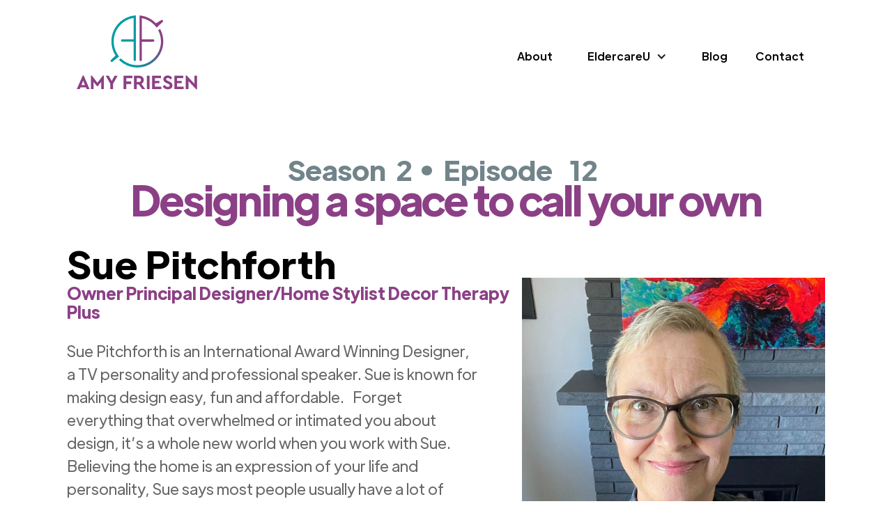

--- FILE ---
content_type: text/html; charset=utf-8
request_url: https://www.amyfriesen.com/artful-aging-with-amy/designing-a-space-to-call-your-own
body_size: 5383
content:
<!DOCTYPE html><!-- Last Published: Mon Jan 05 2026 14:23:33 GMT+0000 (Coordinated Universal Time) --><html data-wf-domain="www.amyfriesen.com" data-wf-page="61630562f1eb56b1b776da46" data-wf-site="60a2960a9ca0156d265e517d" data-wf-collection="61630562f1eb561e5a76da44" data-wf-item-slug="designing-a-space-to-call-your-own"><head><meta charset="utf-8"/><title>Designing a space to call your own (S2 E12  )| Sue Pitchforth</title><meta content="| Sue Pitchforth, Owner Principal Designer/Home Stylist Decor Therapy Plus" name="description"/><meta content="Designing a space to call your own (S2 E12  )| Sue Pitchforth" property="og:title"/><meta content="| Sue Pitchforth, Owner Principal Designer/Home Stylist Decor Therapy Plus" property="og:description"/><meta content="https://cdn.prod.website-files.com/60a2960a9ca015e4a85e5194/62aa0b6df33dc70936fb9e40_Headshots%20for%20AF%20(6)%20(1).jpg" property="og:image"/><meta content="Designing a space to call your own (S2 E12  )| Sue Pitchforth" property="twitter:title"/><meta content="| Sue Pitchforth, Owner Principal Designer/Home Stylist Decor Therapy Plus" property="twitter:description"/><meta content="https://cdn.prod.website-files.com/60a2960a9ca015e4a85e5194/62aa0b6df33dc70936fb9e40_Headshots%20for%20AF%20(6)%20(1).jpg" property="twitter:image"/><meta property="og:type" content="website"/><meta content="summary_large_image" name="twitter:card"/><meta content="width=device-width, initial-scale=1" name="viewport"/><meta content="4lG-uoTUAo_gVAISVoND6Hawv3SNo3FEe5clLE21X6w" name="google-site-verification"/><link href="https://cdn.prod.website-files.com/60a2960a9ca0156d265e517d/css/amy-friesen.webflow.shared.5ef50aed0.min.css" rel="stylesheet" type="text/css"/><link href="https://cdn.prod.website-files.com/60a2960a9ca0156d265e517d/css/amy-friesen.webflow.61630562f1eb56b1b776da46-3e93062c6.min.css" rel="stylesheet" type="text/css"/><link href="https://fonts.googleapis.com" rel="preconnect"/><link href="https://fonts.gstatic.com" rel="preconnect" crossorigin="anonymous"/><script src="https://ajax.googleapis.com/ajax/libs/webfont/1.6.26/webfont.js" type="text/javascript"></script><script type="text/javascript">WebFont.load({  google: {    families: ["Oswald:200,300,400,500,600,700","Lato:100,100italic,300,300italic,400,400italic,700,700italic,900,900italic"]  }});</script><script type="text/javascript">!function(o,c){var n=c.documentElement,t=" w-mod-";n.className+=t+"js",("ontouchstart"in o||o.DocumentTouch&&c instanceof DocumentTouch)&&(n.className+=t+"touch")}(window,document);</script><link href="https://cdn.prod.website-files.com/60a2960a9ca0156d265e517d/61800d6737b17a23e0d1e53c_Amy%20Friesen%20Logo_final_icon.png" rel="shortcut icon" type="image/x-icon"/><link href="https://cdn.prod.website-files.com/60a2960a9ca0156d265e517d/61800d53b872bd2d6ce3ea04_Amy%20Friesen%20Logo_final_icon-.png" rel="apple-touch-icon"/><script src="https://www.google.com/recaptcha/api.js" type="text/javascript"></script><!-- Google Tag Manager -->
<script>(function(w,d,s,l,i){w[l]=w[l]||[];w[l].push({'gtm.start':
new Date().getTime(),event:'gtm.js'});var f=d.getElementsByTagName(s)[0],
j=d.createElement(s),dl=l!='dataLayer'?'&l='+l:'';j.async=true;j.src=
'https://www.googletagmanager.com/gtm.js?id='+i+dl;f.parentNode.insertBefore(j,f);
})(window,document,'script','dataLayer','GTM-KGBTKHC');</script>
<!-- End Google Tag Manager -->

<style>
* {
  -webkit-font-smoothing: antialiased;
}
</style>

<meta name="msvalidate.01" content="53B6D7774D0F258972BE8E078A30515B" /></head><body><div class="w-embed w-iframe"><!-- Google Tag Manager (noscript) -->
<noscript><iframe src="https://www.googletagmanager.com/ns.html?id=GTM-KGBTKHC"
height="0" width="0" style="display:none;visibility:hidden"></iframe></noscript>
<!-- End Google Tag Manager (noscript) --></div><div data-collapse="medium" data-animation="default" data-duration="400" data-easing="ease" data-easing2="ease" role="banner" class="navbar w-nav"><div class="wrapper nav"><a href="/" class="nav-brand w-nav-brand"><img src="https://cdn.prod.website-files.com/60a2960a9ca0156d265e517d/688130db0c2c891120ceddb3_Amy%20Friesen%20Logo%202025%20Update.svg" loading="lazy" alt="" class="image contain navbar-image"/></a><nav role="navigation" class="nav-menu w-nav-menu"><a href="/about" class="nav-link w-nav-link">About</a><div data-delay="0" data-hover="true" class="nav-link dropdown-nav w-dropdown"><div class="dropdown-toggle w-dropdown-toggle"><div class="dropdown-icon turn-90 w-icon-dropdown-toggle"></div><div class="nav-link dropdown-fix">EldercareU</div></div><nav class="dropdown-list-2 w-dropdown-list"><div class="stacked-dropdown"><div><a href="/resources" class="dropdown-link w-dropdown-link">Resources Hub</a><a href="/breadcrumbs" class="dropdown-link w-dropdown-link">Breadcrumbs Book</a><a href="/collections" class="dropdown-link w-dropdown-link">Collections</a><a href="/coaching" class="dropdown-link w-dropdown-link">Coaching</a><a href="/speaking" class="dropdown-link w-dropdown-link">Speaking</a></div></div></nav></div><a href="/blog" class="nav-link w-nav-link">Blog</a><a href="/contact" class="nav-link w-nav-link">Contact</a></nav><div class="nav-menu-button w-nav-button"><div class="w-icon-nav-menu"></div></div></div></div><div class="home-hero-section"><div class="wrapper less-bottom-padding artful-aging-ind-title"><div class="season-episode"><div class="div-block bold-text bottom-space show-number"><div class="heading show-title season-episode-font season-heading-fixes">Season </div><div class="div-block-2"><div class="heading show-title number-padding season-episode-font season-heading-fixes">2</div><div class="heading show-title season-episode-font mobile-hide season-heading-fixes">•  </div></div></div><div class="div-block bold-text bottom-space show-number"><div class="heading show-title season-episode-font season-heading-fixes top-padding-mobile"> Episode </div><div class="div-block-2 left-padding"><div class="heading show-title number-padding season-episode-font season-heading-fixes">12</div></div></div></div><div class="div-block bold-text bottom-space"><h1 class="heading show-title">Designing a space to call your own</h1></div></div><div class="wrapper home-hero guesthero"><div class="home-hero-content-wrapper mobile-fix"><div class="home-hero-heading-wrapper show-header"><div class="text-block-4 date-time-guest w-dyn-bind-empty"></div><h2 class="mobile-heading">Sue Pitchforth</h2><h2 class="hero-gradient-heading heading guest-page-role">Owner Principal Designer/Home Stylist Decor Therapy Plus</h2></div><div class="home-hero-paragraph-wrapper"><div class="paragraph _22px w-richtext"><p>Sue Pitchforth is an International Award Winning Designer, a TV personality and professional speaker. Sue is known for making design easy, fun and affordable.   Forget everything that overwhelmed or intimated you about design, it’s a whole new world when you work with Sue. Believing the home is an expression of your life and personality, Sue says most people usually have a lot of what they need, they just don’t know it.  “My clients tell me all the time how surprised they are that we can turn a room from blah to wow- with so little investment.”</p><p><a href="http://www.decortherapyplus.com" target="_blank">www.decortherapyplus.com</a></p></div></div><a href="https://www.youtube.com/playlist?list=PLAks1C1ARu1LWRNk2vZTernykwpiTIFNC" target="_blank" class="button-up button-frame w-inline-block"><div class="button-text">Go to Show</div></a><div class="in-show-podcast-links"><div class="listen-us">Listen us on platform of your choice:</div><div class="grid-2 is--footer podcast-grid"><div class="grid_item is--social podcast-icons"><a href="https://www.youtube.com/channel/UC-vH1qW3uMQV9lTJ2uBsk2g" target="_blank" class="social_link w-inline-block"><div class="social_circle pink-color"><img src="https://cdn.prod.website-files.com/60a2960a9ca0156d265e517d/62fd0f62f183d8e60396b327_60b6b9d7d9e6d4766b6831b5_footer-youtube.svg" loading="lazy" alt="spotify logo" class="social_icon"/></div></a><a href="#" class="social_link w-inline-block w-condition-invisible"><div class="social_circle pink-color"><img src="https://cdn.prod.website-files.com/60a2960a9ca0156d265e517d/62fd0f62f183d8e60396b327_60b6b9d7d9e6d4766b6831b5_footer-youtube.svg" loading="lazy" alt="spotify logo" class="social_icon"/></div></a></div><div class="grid_item is--social podcast-icons"><a href="https://www.audible.ca/pd/Artful-Aging-with-Amy-Friesen-Podcast/B09SPY34LL?qid=1646261460&amp;sr=1-1&amp;ref=a_search_c3_lProduct_1_1&amp;pf_rd_p=b278ed0a-c3b2-4491-808c-7cb2190a487c&amp;pf_rd_r=YQKJGTYK8KKR0ZMHM6RK" target="_blank" class="social_link w-inline-block"><div class="social_circle pink-color"><img src="https://cdn.prod.website-files.com/60a2960a9ca0156d265e517d/62fd0fb77ffcb8666aea1c88_audible.svg" loading="lazy" alt="audible logo" class="social_icon"/></div><div class="social_circle pink-color"><img src="https://cdn.prod.website-files.com/60a2960a9ca0156d265e517d/62fd0fb77ffcb8666aea1c88_audible.svg" loading="lazy" alt="audible logo" class="social_icon"/></div></a><a href="#" class="social_link w-inline-block w-condition-invisible"><div class="social_circle pink-color"><img src="https://cdn.prod.website-files.com/60a2960a9ca0156d265e517d/62fd0fb77ffcb8666aea1c88_audible.svg" loading="lazy" alt="audible logo" class="social_icon"/></div><div class="social_circle pink-color"><img src="https://cdn.prod.website-files.com/60a2960a9ca0156d265e517d/62fd0fb77ffcb8666aea1c88_audible.svg" loading="lazy" alt="audible logo" class="social_icon"/></div></a></div><div class="grid_item is--social podcast-icons"><a href="https://podcasts.apple.com/us/podcast/artful-aging-with-amy-friesen/id1604844333" target="_blank" class="social_link w-inline-block"><div class="social_circle pink-color"><img src="https://cdn.prod.website-files.com/60a2960a9ca0156d265e517d/62fd10081c8b0e04cfd26a57_apple-podcast.svg" loading="lazy" alt="apple podcast logo" class="social_icon"/></div><div class="social_circle pink-color"><img src="https://cdn.prod.website-files.com/60a2960a9ca0156d265e517d/62fd10081c8b0e04cfd26a57_apple-podcast.svg" loading="lazy" alt="apple podcast logo" class="social_icon"/></div></a><a href="#" class="social_link w-inline-block w-condition-invisible"><div class="social_circle pink-color"><img src="https://cdn.prod.website-files.com/60a2960a9ca0156d265e517d/62fd10081c8b0e04cfd26a57_apple-podcast.svg" loading="lazy" alt="apple podcast logo" class="social_icon"/></div><div class="social_circle pink-color"><img src="https://cdn.prod.website-files.com/60a2960a9ca0156d265e517d/62fd10081c8b0e04cfd26a57_apple-podcast.svg" loading="lazy" alt="apple podcast logo" class="social_icon"/></div></a></div><div class="grid_item is--social podcast-icons"><a href="https://podcasts.google.com/feed/aHR0cHM6Ly9tZWRpYS5yc3MuY29tL2FydGZ1bC1hZ2luZy13aXRoLWFteS9mZWVkLnhtbA" target="_blank" class="social_link w-inline-block"><div class="social_circle pink-color"><img src="https://cdn.prod.website-files.com/60a2960a9ca0156d265e517d/62fd10461a3c5ed03e7ff25c_google%20podcast.svg" loading="lazy" alt="google logo" class="social_icon"/></div></a><a href="#" class="social_link w-inline-block"><div class="social_circle pink-color w-condition-invisible"><img src="https://cdn.prod.website-files.com/60a2960a9ca0156d265e517d/62fd10461a3c5ed03e7ff25c_google%20podcast.svg" loading="lazy" alt="google logo" class="social_icon"/></div></a></div><div class="grid_item is--social podcast-icons"><a href="https://open.spotify.com/show/6kgkp62aMcREa8MjBrfU17?go=1&amp;sp_cid=4b66a611d02ab5d0df42732188bf917b&amp;utm_source=embed_player_p&amp;utm_medium=desktop" target="_blank" class="social_link w-inline-block"><div class="social_circle pink-color"><img src="https://cdn.prod.website-files.com/60a2960a9ca0156d265e517d/62fd10684783a9da5e728ba1_spotify.svg" loading="lazy" alt="spotify-logo
" class="social_icon"/></div><div class="social_circle pink-color"><img src="https://cdn.prod.website-files.com/60a2960a9ca0156d265e517d/62fd10684783a9da5e728ba1_spotify.svg" loading="lazy" alt="spotify-logo
" class="social_icon"/></div></a><a href="#" class="social_link w-inline-block w-condition-invisible"><div class="social_circle pink-color"><img src="https://cdn.prod.website-files.com/60a2960a9ca0156d265e517d/62fd10684783a9da5e728ba1_spotify.svg" loading="lazy" alt="spotify-logo
" class="social_icon"/></div><div class="social_circle pink-color"><img src="https://cdn.prod.website-files.com/60a2960a9ca0156d265e517d/62fd10684783a9da5e728ba1_spotify.svg" loading="lazy" alt="spotify-logo
" class="social_icon"/></div></a></div></div><div class="grid-2 is--footer podcast-grid w-condition-invisible"><div class="grid_item is--social podcast-icons"><a href="https://www.youtube.com/channel/UC-vH1qW3uMQV9lTJ2uBsk2g" target="_blank" class="social_link w-inline-block"><div class="social_circle pink-color"><img src="https://cdn.prod.website-files.com/60a2960a9ca0156d265e517d/62fd0f62f183d8e60396b327_60b6b9d7d9e6d4766b6831b5_footer-youtube.svg" loading="lazy" alt="spotify logo" class="social_icon"/></div></a></div><div class="grid_item is--social podcast-icons"><a href="https://www.audible.ca/pd/Artful-Aging-with-Amy-Friesen-Podcast/B09SPY34LL?qid=1646261460&amp;sr=1-1&amp;ref=a_search_c3_lProduct_1_1&amp;pf_rd_p=b278ed0a-c3b2-4491-808c-7cb2190a487c&amp;pf_rd_r=YQKJGTYK8KKR0ZMHM6RK" target="_blank" class="social_link w-inline-block"><div class="social_circle pink-color"><img src="https://cdn.prod.website-files.com/60a2960a9ca0156d265e517d/62fd0fb77ffcb8666aea1c88_audible.svg" loading="lazy" alt="audible logo" class="social_icon"/></div></a></div><div class="grid_item is--social podcast-icons"><a href="https://podcasts.apple.com/us/podcast/artful-aging-with-amy-friesen/id1604844333" target="_blank" class="social_link w-inline-block"><div class="social_circle pink-color"><img src="https://cdn.prod.website-files.com/60a2960a9ca0156d265e517d/62fd10081c8b0e04cfd26a57_apple-podcast.svg" loading="lazy" alt="apple podcast logo" class="social_icon"/></div></a></div><div class="grid_item is--social podcast-icons"><a href="https://podcasts.google.com/feed/aHR0cHM6Ly9tZWRpYS5yc3MuY29tL2FydGZ1bC1hZ2luZy13aXRoLWFteS9mZWVkLnhtbA" target="_blank" class="social_link w-inline-block"><div class="social_circle pink-color"><img src="https://cdn.prod.website-files.com/60a2960a9ca0156d265e517d/62fd10461a3c5ed03e7ff25c_google%20podcast.svg" loading="lazy" alt="google logo" class="social_icon"/></div></a></div><div class="grid_item is--social podcast-icons"><a href="https://open.spotify.com/show/6kgkp62aMcREa8MjBrfU17?go=1&amp;sp_cid=4b66a611d02ab5d0df42732188bf917b&amp;utm_source=embed_player_p&amp;utm_medium=desktop" target="_blank" class="social_link w-inline-block"><div class="social_circle pink-color"><img src="https://cdn.prod.website-files.com/60a2960a9ca0156d265e517d/62fd10684783a9da5e728ba1_spotify.svg" loading="lazy" alt="spotify-logo
" class="social_icon"/></div></a></div></div></div></div><div class="home-hero-image-wrapper guest-image-post"><img src="https://cdn.prod.website-files.com/60a2960a9ca015e4a85e5194/62aa0b6df33dc70936fb9e40_Headshots%20for%20AF%20(6)%20(1).jpg" loading="lazy" alt="Sue Pitchforth" sizes="100vw" srcset="https://cdn.prod.website-files.com/60a2960a9ca015e4a85e5194/62aa0b6df33dc70936fb9e40_Headshots%20for%20AF%20(6)%20(1)-p-500.jpeg 500w, https://cdn.prod.website-files.com/60a2960a9ca015e4a85e5194/62aa0b6df33dc70936fb9e40_Headshots%20for%20AF%20(6)%20(1)-p-800.jpeg 800w, https://cdn.prod.website-files.com/60a2960a9ca015e4a85e5194/62aa0b6df33dc70936fb9e40_Headshots%20for%20AF%20(6)%20(1)-p-1080.jpeg 1080w, https://cdn.prod.website-files.com/60a2960a9ca015e4a85e5194/62aa0b6df33dc70936fb9e40_Headshots%20for%20AF%20(6)%20(1).jpg 1200w" class="image home-hero"/></div></div><div class="wrapper youtube-video w-condition-invisible"><h2 class="mobile-heading left-allign">Watch the show</h2><div class="youtube-video"><div class="w-dyn-bind-empty w-video w-embed"></div></div></div><div class="wrapper youtube-video w-condition-invisible"><div data-hover="false" data-delay="0" data-w-id="c5e25080-08c3-708b-48d0-de74f9f64aaf" style="height:80px" class="accordion-item w-dropdown"><div class="accordion-toggle w-dropdown-toggle"><div style="-webkit-transform:translate3d(0, 0, 0) scale3d(1, 1, 1) rotateX(0) rotateY(0) rotateZ(0deg) skew(0, 0);-moz-transform:translate3d(0, 0, 0) scale3d(1, 1, 1) rotateX(0) rotateY(0) rotateZ(0deg) skew(0, 0);-ms-transform:translate3d(0, 0, 0) scale3d(1, 1, 1) rotateX(0) rotateY(0) rotateZ(0deg) skew(0, 0);transform:translate3d(0, 0, 0) scale3d(1, 1, 1) rotateX(0) rotateY(0) rotateZ(0deg) skew(0, 0)" class="accordion-icon w-icon-dropdown-toggle"></div><h2 class="mobile-heading left-allign">Transcript</h2></div><nav class="dropdown-list w-dropdown-list"><div class="w-dyn-bind-empty w-richtext"></div></nav></div><div class="youtube-video"></div></div></div><div id="Lets-Talk" class="footer-section"><div class="footer-wrapper"><div class="wrapper footer"><div data-w-id="6e82ef7d-7c43-ece5-7d17-06ad8ea2ebae" class="footer-address-and-links-wrapper"><div class="footer-address-wrapper"><p class="paragraph _16px"><strong>Amy Friesen</strong></p><a id="Contact-Email" href="mailto:hello@amyfriesen.com?subject=Email" class="contact-email footer w-inline-block"><div class="email-image-wrapper footer"><img src="https://cdn.prod.website-files.com/60a2960a9ca0156d265e517d/60a2960a9ca0152b465e5200_Vector.svg" loading="lazy" alt="" class="image contain"/></div><div class="email-text footer">hello@amyfriesen.com</div></a><a id="Contact-Email" href="tel:+1(613)699-3650" class="contact-email footer w-inline-block"><div class="email-image-wrapper footer"><img src="https://cdn.prod.website-files.com/60a2960a9ca0156d265e517d/60a2960a9ca0151aad5e51e8_Vector-1.svg" loading="lazy" alt="" class="image contain"/></div><div class="email-text footer"><em>(613) 699-3650</em></div></a></div><div class="footer-social-media-wrapper"><div class="grid-2 is--footer"><div class="grid_item is--social"><a href="https://www.facebook.com/lifeinthesandwich" target="_blank" class="social_link w-inline-block"><div class="social_circle"><img src="https://cdn.prod.website-files.com/60a2960a9ca0156d265e517d/60b6b9fa9c9da252be5f8e07_footer-facebook.svg" loading="lazy" alt="Facebook" class="social_icon"/></div></a></div><div class="grid_item is--social"><a href="https://www.linkedin.com/in/meetamyfriesen" target="_blank" class="social_link w-inline-block"><div class="social_circle"><img src="https://cdn.prod.website-files.com/60a2960a9ca0156d265e517d/60c7a22d87a4229a96ea2085_linkedin-icon.svg" loading="lazy" alt="" class="social_icon"/></div></a></div><div class="grid_item is--social"><a href="https://www.youtube.com/channel/UC-vH1qW3uMQV9lTJ2uBsk2g" target="_blank" class="social_link w-inline-block"><div class="social_circle"><img src="https://cdn.prod.website-files.com/60a2960a9ca0156d265e517d/60b6b9d7d9e6d4766b6831b5_footer-youtube.svg" loading="lazy" alt="YouTube" class="social_icon"/></div></a></div><div class="grid_item is--social hide"><a href="https://twitter.com/artfulaging" target="_blank" class="social_link w-inline-block"><div class="social_circle"><img src="https://cdn.prod.website-files.com/60a2960a9ca0156d265e517d/61a542b5f81c92637290bbe3_twitter.svg" loading="lazy" alt="" class="social_icon"/></div></a></div><div class="grid_item is--social"><a href="https://www.instagram.com/lifeinthesandwich/" target="_blank" class="social_link w-inline-block"><div class="social_circle"><img src="https://cdn.prod.website-files.com/60a2960a9ca0156d265e517d/61a542f805e8eff34de7531a_instagram.svg" loading="lazy" alt="" class="social_icon black_icon"/></div></a></div><div class="grid_item is--social hide"><a href="https://www.pinterest.ca/amyfrieseneldercarecoaching" target="_blank" class="social_link w-inline-block"><div class="social_circle"><img src="https://cdn.prod.website-files.com/60a2960a9ca0156d265e517d/61a5446f95c30d805d4af003_pinterest.svg" loading="lazy" alt="" class="social_icon black_icon"/></div></a></div></div><div class="sub-footer-wrapper"><div class="sub-footer-text">© All rights reserved<br/><a href="/reference/style-guide" class="footer-down-links hide"></a></div></div></div></div></div><div><div class="w-form"><form id="wf-form-NewsletterForm" name="wf-form-NewsletterForm" data-name="NewsletterForm" method="get" class="form" data-wf-page-id="61630562f1eb56b1b776da46" data-wf-element-id="be64fd05-60ad-eed7-8c51-0f2f9defd23e" data-turnstile-sitekey="0x4AAAAAAAQTptj2So4dx43e"><label for="email" class="email-text">Newsletter</label><p class="paragraph _16px"><strong class="small-text">Subscribe to my mailing list to receive the latest news and updates<br/></strong></p><input class="text-field w-input" maxlength="256" name="email" data-name="Email" placeholder="Your email" type="email" id="email" required=""/><div data-sitekey="6LcGVxodAAAAAGuAwkyF-YurbhgA06Iq-JGrdRjM" class="w-form-formrecaptcha g-recaptcha g-recaptcha-error g-recaptcha-disabled"></div><input type="submit" data-wait="Please wait..." class="button-up button-text w-button" value="Submit"/></form><div class="w-form-done"><div>Thank you! Your submission has been received!</div></div><div class="w-form-fail"><div>Oops! Something went wrong while submitting the form.</div></div></div></div></div></div><script src="https://d3e54v103j8qbb.cloudfront.net/js/jquery-3.5.1.min.dc5e7f18c8.js?site=60a2960a9ca0156d265e517d" type="text/javascript" integrity="sha256-9/aliU8dGd2tb6OSsuzixeV4y/faTqgFtohetphbbj0=" crossorigin="anonymous"></script><script src="https://cdn.prod.website-files.com/60a2960a9ca0156d265e517d/js/webflow.96fc2884.161e6ae27a020396.js" type="text/javascript"></script></body></html>

--- FILE ---
content_type: text/html; charset=utf-8
request_url: https://www.google.com/recaptcha/api2/anchor?ar=1&k=6LcGVxodAAAAAGuAwkyF-YurbhgA06Iq-JGrdRjM&co=aHR0cHM6Ly93d3cuYW15ZnJpZXNlbi5jb206NDQz&hl=en&v=PoyoqOPhxBO7pBk68S4YbpHZ&size=normal&anchor-ms=120000&execute-ms=30000&cb=lv213o5svio7
body_size: 49510
content:
<!DOCTYPE HTML><html dir="ltr" lang="en"><head><meta http-equiv="Content-Type" content="text/html; charset=UTF-8">
<meta http-equiv="X-UA-Compatible" content="IE=edge">
<title>reCAPTCHA</title>
<style type="text/css">
/* cyrillic-ext */
@font-face {
  font-family: 'Roboto';
  font-style: normal;
  font-weight: 400;
  font-stretch: 100%;
  src: url(//fonts.gstatic.com/s/roboto/v48/KFO7CnqEu92Fr1ME7kSn66aGLdTylUAMa3GUBHMdazTgWw.woff2) format('woff2');
  unicode-range: U+0460-052F, U+1C80-1C8A, U+20B4, U+2DE0-2DFF, U+A640-A69F, U+FE2E-FE2F;
}
/* cyrillic */
@font-face {
  font-family: 'Roboto';
  font-style: normal;
  font-weight: 400;
  font-stretch: 100%;
  src: url(//fonts.gstatic.com/s/roboto/v48/KFO7CnqEu92Fr1ME7kSn66aGLdTylUAMa3iUBHMdazTgWw.woff2) format('woff2');
  unicode-range: U+0301, U+0400-045F, U+0490-0491, U+04B0-04B1, U+2116;
}
/* greek-ext */
@font-face {
  font-family: 'Roboto';
  font-style: normal;
  font-weight: 400;
  font-stretch: 100%;
  src: url(//fonts.gstatic.com/s/roboto/v48/KFO7CnqEu92Fr1ME7kSn66aGLdTylUAMa3CUBHMdazTgWw.woff2) format('woff2');
  unicode-range: U+1F00-1FFF;
}
/* greek */
@font-face {
  font-family: 'Roboto';
  font-style: normal;
  font-weight: 400;
  font-stretch: 100%;
  src: url(//fonts.gstatic.com/s/roboto/v48/KFO7CnqEu92Fr1ME7kSn66aGLdTylUAMa3-UBHMdazTgWw.woff2) format('woff2');
  unicode-range: U+0370-0377, U+037A-037F, U+0384-038A, U+038C, U+038E-03A1, U+03A3-03FF;
}
/* math */
@font-face {
  font-family: 'Roboto';
  font-style: normal;
  font-weight: 400;
  font-stretch: 100%;
  src: url(//fonts.gstatic.com/s/roboto/v48/KFO7CnqEu92Fr1ME7kSn66aGLdTylUAMawCUBHMdazTgWw.woff2) format('woff2');
  unicode-range: U+0302-0303, U+0305, U+0307-0308, U+0310, U+0312, U+0315, U+031A, U+0326-0327, U+032C, U+032F-0330, U+0332-0333, U+0338, U+033A, U+0346, U+034D, U+0391-03A1, U+03A3-03A9, U+03B1-03C9, U+03D1, U+03D5-03D6, U+03F0-03F1, U+03F4-03F5, U+2016-2017, U+2034-2038, U+203C, U+2040, U+2043, U+2047, U+2050, U+2057, U+205F, U+2070-2071, U+2074-208E, U+2090-209C, U+20D0-20DC, U+20E1, U+20E5-20EF, U+2100-2112, U+2114-2115, U+2117-2121, U+2123-214F, U+2190, U+2192, U+2194-21AE, U+21B0-21E5, U+21F1-21F2, U+21F4-2211, U+2213-2214, U+2216-22FF, U+2308-230B, U+2310, U+2319, U+231C-2321, U+2336-237A, U+237C, U+2395, U+239B-23B7, U+23D0, U+23DC-23E1, U+2474-2475, U+25AF, U+25B3, U+25B7, U+25BD, U+25C1, U+25CA, U+25CC, U+25FB, U+266D-266F, U+27C0-27FF, U+2900-2AFF, U+2B0E-2B11, U+2B30-2B4C, U+2BFE, U+3030, U+FF5B, U+FF5D, U+1D400-1D7FF, U+1EE00-1EEFF;
}
/* symbols */
@font-face {
  font-family: 'Roboto';
  font-style: normal;
  font-weight: 400;
  font-stretch: 100%;
  src: url(//fonts.gstatic.com/s/roboto/v48/KFO7CnqEu92Fr1ME7kSn66aGLdTylUAMaxKUBHMdazTgWw.woff2) format('woff2');
  unicode-range: U+0001-000C, U+000E-001F, U+007F-009F, U+20DD-20E0, U+20E2-20E4, U+2150-218F, U+2190, U+2192, U+2194-2199, U+21AF, U+21E6-21F0, U+21F3, U+2218-2219, U+2299, U+22C4-22C6, U+2300-243F, U+2440-244A, U+2460-24FF, U+25A0-27BF, U+2800-28FF, U+2921-2922, U+2981, U+29BF, U+29EB, U+2B00-2BFF, U+4DC0-4DFF, U+FFF9-FFFB, U+10140-1018E, U+10190-1019C, U+101A0, U+101D0-101FD, U+102E0-102FB, U+10E60-10E7E, U+1D2C0-1D2D3, U+1D2E0-1D37F, U+1F000-1F0FF, U+1F100-1F1AD, U+1F1E6-1F1FF, U+1F30D-1F30F, U+1F315, U+1F31C, U+1F31E, U+1F320-1F32C, U+1F336, U+1F378, U+1F37D, U+1F382, U+1F393-1F39F, U+1F3A7-1F3A8, U+1F3AC-1F3AF, U+1F3C2, U+1F3C4-1F3C6, U+1F3CA-1F3CE, U+1F3D4-1F3E0, U+1F3ED, U+1F3F1-1F3F3, U+1F3F5-1F3F7, U+1F408, U+1F415, U+1F41F, U+1F426, U+1F43F, U+1F441-1F442, U+1F444, U+1F446-1F449, U+1F44C-1F44E, U+1F453, U+1F46A, U+1F47D, U+1F4A3, U+1F4B0, U+1F4B3, U+1F4B9, U+1F4BB, U+1F4BF, U+1F4C8-1F4CB, U+1F4D6, U+1F4DA, U+1F4DF, U+1F4E3-1F4E6, U+1F4EA-1F4ED, U+1F4F7, U+1F4F9-1F4FB, U+1F4FD-1F4FE, U+1F503, U+1F507-1F50B, U+1F50D, U+1F512-1F513, U+1F53E-1F54A, U+1F54F-1F5FA, U+1F610, U+1F650-1F67F, U+1F687, U+1F68D, U+1F691, U+1F694, U+1F698, U+1F6AD, U+1F6B2, U+1F6B9-1F6BA, U+1F6BC, U+1F6C6-1F6CF, U+1F6D3-1F6D7, U+1F6E0-1F6EA, U+1F6F0-1F6F3, U+1F6F7-1F6FC, U+1F700-1F7FF, U+1F800-1F80B, U+1F810-1F847, U+1F850-1F859, U+1F860-1F887, U+1F890-1F8AD, U+1F8B0-1F8BB, U+1F8C0-1F8C1, U+1F900-1F90B, U+1F93B, U+1F946, U+1F984, U+1F996, U+1F9E9, U+1FA00-1FA6F, U+1FA70-1FA7C, U+1FA80-1FA89, U+1FA8F-1FAC6, U+1FACE-1FADC, U+1FADF-1FAE9, U+1FAF0-1FAF8, U+1FB00-1FBFF;
}
/* vietnamese */
@font-face {
  font-family: 'Roboto';
  font-style: normal;
  font-weight: 400;
  font-stretch: 100%;
  src: url(//fonts.gstatic.com/s/roboto/v48/KFO7CnqEu92Fr1ME7kSn66aGLdTylUAMa3OUBHMdazTgWw.woff2) format('woff2');
  unicode-range: U+0102-0103, U+0110-0111, U+0128-0129, U+0168-0169, U+01A0-01A1, U+01AF-01B0, U+0300-0301, U+0303-0304, U+0308-0309, U+0323, U+0329, U+1EA0-1EF9, U+20AB;
}
/* latin-ext */
@font-face {
  font-family: 'Roboto';
  font-style: normal;
  font-weight: 400;
  font-stretch: 100%;
  src: url(//fonts.gstatic.com/s/roboto/v48/KFO7CnqEu92Fr1ME7kSn66aGLdTylUAMa3KUBHMdazTgWw.woff2) format('woff2');
  unicode-range: U+0100-02BA, U+02BD-02C5, U+02C7-02CC, U+02CE-02D7, U+02DD-02FF, U+0304, U+0308, U+0329, U+1D00-1DBF, U+1E00-1E9F, U+1EF2-1EFF, U+2020, U+20A0-20AB, U+20AD-20C0, U+2113, U+2C60-2C7F, U+A720-A7FF;
}
/* latin */
@font-face {
  font-family: 'Roboto';
  font-style: normal;
  font-weight: 400;
  font-stretch: 100%;
  src: url(//fonts.gstatic.com/s/roboto/v48/KFO7CnqEu92Fr1ME7kSn66aGLdTylUAMa3yUBHMdazQ.woff2) format('woff2');
  unicode-range: U+0000-00FF, U+0131, U+0152-0153, U+02BB-02BC, U+02C6, U+02DA, U+02DC, U+0304, U+0308, U+0329, U+2000-206F, U+20AC, U+2122, U+2191, U+2193, U+2212, U+2215, U+FEFF, U+FFFD;
}
/* cyrillic-ext */
@font-face {
  font-family: 'Roboto';
  font-style: normal;
  font-weight: 500;
  font-stretch: 100%;
  src: url(//fonts.gstatic.com/s/roboto/v48/KFO7CnqEu92Fr1ME7kSn66aGLdTylUAMa3GUBHMdazTgWw.woff2) format('woff2');
  unicode-range: U+0460-052F, U+1C80-1C8A, U+20B4, U+2DE0-2DFF, U+A640-A69F, U+FE2E-FE2F;
}
/* cyrillic */
@font-face {
  font-family: 'Roboto';
  font-style: normal;
  font-weight: 500;
  font-stretch: 100%;
  src: url(//fonts.gstatic.com/s/roboto/v48/KFO7CnqEu92Fr1ME7kSn66aGLdTylUAMa3iUBHMdazTgWw.woff2) format('woff2');
  unicode-range: U+0301, U+0400-045F, U+0490-0491, U+04B0-04B1, U+2116;
}
/* greek-ext */
@font-face {
  font-family: 'Roboto';
  font-style: normal;
  font-weight: 500;
  font-stretch: 100%;
  src: url(//fonts.gstatic.com/s/roboto/v48/KFO7CnqEu92Fr1ME7kSn66aGLdTylUAMa3CUBHMdazTgWw.woff2) format('woff2');
  unicode-range: U+1F00-1FFF;
}
/* greek */
@font-face {
  font-family: 'Roboto';
  font-style: normal;
  font-weight: 500;
  font-stretch: 100%;
  src: url(//fonts.gstatic.com/s/roboto/v48/KFO7CnqEu92Fr1ME7kSn66aGLdTylUAMa3-UBHMdazTgWw.woff2) format('woff2');
  unicode-range: U+0370-0377, U+037A-037F, U+0384-038A, U+038C, U+038E-03A1, U+03A3-03FF;
}
/* math */
@font-face {
  font-family: 'Roboto';
  font-style: normal;
  font-weight: 500;
  font-stretch: 100%;
  src: url(//fonts.gstatic.com/s/roboto/v48/KFO7CnqEu92Fr1ME7kSn66aGLdTylUAMawCUBHMdazTgWw.woff2) format('woff2');
  unicode-range: U+0302-0303, U+0305, U+0307-0308, U+0310, U+0312, U+0315, U+031A, U+0326-0327, U+032C, U+032F-0330, U+0332-0333, U+0338, U+033A, U+0346, U+034D, U+0391-03A1, U+03A3-03A9, U+03B1-03C9, U+03D1, U+03D5-03D6, U+03F0-03F1, U+03F4-03F5, U+2016-2017, U+2034-2038, U+203C, U+2040, U+2043, U+2047, U+2050, U+2057, U+205F, U+2070-2071, U+2074-208E, U+2090-209C, U+20D0-20DC, U+20E1, U+20E5-20EF, U+2100-2112, U+2114-2115, U+2117-2121, U+2123-214F, U+2190, U+2192, U+2194-21AE, U+21B0-21E5, U+21F1-21F2, U+21F4-2211, U+2213-2214, U+2216-22FF, U+2308-230B, U+2310, U+2319, U+231C-2321, U+2336-237A, U+237C, U+2395, U+239B-23B7, U+23D0, U+23DC-23E1, U+2474-2475, U+25AF, U+25B3, U+25B7, U+25BD, U+25C1, U+25CA, U+25CC, U+25FB, U+266D-266F, U+27C0-27FF, U+2900-2AFF, U+2B0E-2B11, U+2B30-2B4C, U+2BFE, U+3030, U+FF5B, U+FF5D, U+1D400-1D7FF, U+1EE00-1EEFF;
}
/* symbols */
@font-face {
  font-family: 'Roboto';
  font-style: normal;
  font-weight: 500;
  font-stretch: 100%;
  src: url(//fonts.gstatic.com/s/roboto/v48/KFO7CnqEu92Fr1ME7kSn66aGLdTylUAMaxKUBHMdazTgWw.woff2) format('woff2');
  unicode-range: U+0001-000C, U+000E-001F, U+007F-009F, U+20DD-20E0, U+20E2-20E4, U+2150-218F, U+2190, U+2192, U+2194-2199, U+21AF, U+21E6-21F0, U+21F3, U+2218-2219, U+2299, U+22C4-22C6, U+2300-243F, U+2440-244A, U+2460-24FF, U+25A0-27BF, U+2800-28FF, U+2921-2922, U+2981, U+29BF, U+29EB, U+2B00-2BFF, U+4DC0-4DFF, U+FFF9-FFFB, U+10140-1018E, U+10190-1019C, U+101A0, U+101D0-101FD, U+102E0-102FB, U+10E60-10E7E, U+1D2C0-1D2D3, U+1D2E0-1D37F, U+1F000-1F0FF, U+1F100-1F1AD, U+1F1E6-1F1FF, U+1F30D-1F30F, U+1F315, U+1F31C, U+1F31E, U+1F320-1F32C, U+1F336, U+1F378, U+1F37D, U+1F382, U+1F393-1F39F, U+1F3A7-1F3A8, U+1F3AC-1F3AF, U+1F3C2, U+1F3C4-1F3C6, U+1F3CA-1F3CE, U+1F3D4-1F3E0, U+1F3ED, U+1F3F1-1F3F3, U+1F3F5-1F3F7, U+1F408, U+1F415, U+1F41F, U+1F426, U+1F43F, U+1F441-1F442, U+1F444, U+1F446-1F449, U+1F44C-1F44E, U+1F453, U+1F46A, U+1F47D, U+1F4A3, U+1F4B0, U+1F4B3, U+1F4B9, U+1F4BB, U+1F4BF, U+1F4C8-1F4CB, U+1F4D6, U+1F4DA, U+1F4DF, U+1F4E3-1F4E6, U+1F4EA-1F4ED, U+1F4F7, U+1F4F9-1F4FB, U+1F4FD-1F4FE, U+1F503, U+1F507-1F50B, U+1F50D, U+1F512-1F513, U+1F53E-1F54A, U+1F54F-1F5FA, U+1F610, U+1F650-1F67F, U+1F687, U+1F68D, U+1F691, U+1F694, U+1F698, U+1F6AD, U+1F6B2, U+1F6B9-1F6BA, U+1F6BC, U+1F6C6-1F6CF, U+1F6D3-1F6D7, U+1F6E0-1F6EA, U+1F6F0-1F6F3, U+1F6F7-1F6FC, U+1F700-1F7FF, U+1F800-1F80B, U+1F810-1F847, U+1F850-1F859, U+1F860-1F887, U+1F890-1F8AD, U+1F8B0-1F8BB, U+1F8C0-1F8C1, U+1F900-1F90B, U+1F93B, U+1F946, U+1F984, U+1F996, U+1F9E9, U+1FA00-1FA6F, U+1FA70-1FA7C, U+1FA80-1FA89, U+1FA8F-1FAC6, U+1FACE-1FADC, U+1FADF-1FAE9, U+1FAF0-1FAF8, U+1FB00-1FBFF;
}
/* vietnamese */
@font-face {
  font-family: 'Roboto';
  font-style: normal;
  font-weight: 500;
  font-stretch: 100%;
  src: url(//fonts.gstatic.com/s/roboto/v48/KFO7CnqEu92Fr1ME7kSn66aGLdTylUAMa3OUBHMdazTgWw.woff2) format('woff2');
  unicode-range: U+0102-0103, U+0110-0111, U+0128-0129, U+0168-0169, U+01A0-01A1, U+01AF-01B0, U+0300-0301, U+0303-0304, U+0308-0309, U+0323, U+0329, U+1EA0-1EF9, U+20AB;
}
/* latin-ext */
@font-face {
  font-family: 'Roboto';
  font-style: normal;
  font-weight: 500;
  font-stretch: 100%;
  src: url(//fonts.gstatic.com/s/roboto/v48/KFO7CnqEu92Fr1ME7kSn66aGLdTylUAMa3KUBHMdazTgWw.woff2) format('woff2');
  unicode-range: U+0100-02BA, U+02BD-02C5, U+02C7-02CC, U+02CE-02D7, U+02DD-02FF, U+0304, U+0308, U+0329, U+1D00-1DBF, U+1E00-1E9F, U+1EF2-1EFF, U+2020, U+20A0-20AB, U+20AD-20C0, U+2113, U+2C60-2C7F, U+A720-A7FF;
}
/* latin */
@font-face {
  font-family: 'Roboto';
  font-style: normal;
  font-weight: 500;
  font-stretch: 100%;
  src: url(//fonts.gstatic.com/s/roboto/v48/KFO7CnqEu92Fr1ME7kSn66aGLdTylUAMa3yUBHMdazQ.woff2) format('woff2');
  unicode-range: U+0000-00FF, U+0131, U+0152-0153, U+02BB-02BC, U+02C6, U+02DA, U+02DC, U+0304, U+0308, U+0329, U+2000-206F, U+20AC, U+2122, U+2191, U+2193, U+2212, U+2215, U+FEFF, U+FFFD;
}
/* cyrillic-ext */
@font-face {
  font-family: 'Roboto';
  font-style: normal;
  font-weight: 900;
  font-stretch: 100%;
  src: url(//fonts.gstatic.com/s/roboto/v48/KFO7CnqEu92Fr1ME7kSn66aGLdTylUAMa3GUBHMdazTgWw.woff2) format('woff2');
  unicode-range: U+0460-052F, U+1C80-1C8A, U+20B4, U+2DE0-2DFF, U+A640-A69F, U+FE2E-FE2F;
}
/* cyrillic */
@font-face {
  font-family: 'Roboto';
  font-style: normal;
  font-weight: 900;
  font-stretch: 100%;
  src: url(//fonts.gstatic.com/s/roboto/v48/KFO7CnqEu92Fr1ME7kSn66aGLdTylUAMa3iUBHMdazTgWw.woff2) format('woff2');
  unicode-range: U+0301, U+0400-045F, U+0490-0491, U+04B0-04B1, U+2116;
}
/* greek-ext */
@font-face {
  font-family: 'Roboto';
  font-style: normal;
  font-weight: 900;
  font-stretch: 100%;
  src: url(//fonts.gstatic.com/s/roboto/v48/KFO7CnqEu92Fr1ME7kSn66aGLdTylUAMa3CUBHMdazTgWw.woff2) format('woff2');
  unicode-range: U+1F00-1FFF;
}
/* greek */
@font-face {
  font-family: 'Roboto';
  font-style: normal;
  font-weight: 900;
  font-stretch: 100%;
  src: url(//fonts.gstatic.com/s/roboto/v48/KFO7CnqEu92Fr1ME7kSn66aGLdTylUAMa3-UBHMdazTgWw.woff2) format('woff2');
  unicode-range: U+0370-0377, U+037A-037F, U+0384-038A, U+038C, U+038E-03A1, U+03A3-03FF;
}
/* math */
@font-face {
  font-family: 'Roboto';
  font-style: normal;
  font-weight: 900;
  font-stretch: 100%;
  src: url(//fonts.gstatic.com/s/roboto/v48/KFO7CnqEu92Fr1ME7kSn66aGLdTylUAMawCUBHMdazTgWw.woff2) format('woff2');
  unicode-range: U+0302-0303, U+0305, U+0307-0308, U+0310, U+0312, U+0315, U+031A, U+0326-0327, U+032C, U+032F-0330, U+0332-0333, U+0338, U+033A, U+0346, U+034D, U+0391-03A1, U+03A3-03A9, U+03B1-03C9, U+03D1, U+03D5-03D6, U+03F0-03F1, U+03F4-03F5, U+2016-2017, U+2034-2038, U+203C, U+2040, U+2043, U+2047, U+2050, U+2057, U+205F, U+2070-2071, U+2074-208E, U+2090-209C, U+20D0-20DC, U+20E1, U+20E5-20EF, U+2100-2112, U+2114-2115, U+2117-2121, U+2123-214F, U+2190, U+2192, U+2194-21AE, U+21B0-21E5, U+21F1-21F2, U+21F4-2211, U+2213-2214, U+2216-22FF, U+2308-230B, U+2310, U+2319, U+231C-2321, U+2336-237A, U+237C, U+2395, U+239B-23B7, U+23D0, U+23DC-23E1, U+2474-2475, U+25AF, U+25B3, U+25B7, U+25BD, U+25C1, U+25CA, U+25CC, U+25FB, U+266D-266F, U+27C0-27FF, U+2900-2AFF, U+2B0E-2B11, U+2B30-2B4C, U+2BFE, U+3030, U+FF5B, U+FF5D, U+1D400-1D7FF, U+1EE00-1EEFF;
}
/* symbols */
@font-face {
  font-family: 'Roboto';
  font-style: normal;
  font-weight: 900;
  font-stretch: 100%;
  src: url(//fonts.gstatic.com/s/roboto/v48/KFO7CnqEu92Fr1ME7kSn66aGLdTylUAMaxKUBHMdazTgWw.woff2) format('woff2');
  unicode-range: U+0001-000C, U+000E-001F, U+007F-009F, U+20DD-20E0, U+20E2-20E4, U+2150-218F, U+2190, U+2192, U+2194-2199, U+21AF, U+21E6-21F0, U+21F3, U+2218-2219, U+2299, U+22C4-22C6, U+2300-243F, U+2440-244A, U+2460-24FF, U+25A0-27BF, U+2800-28FF, U+2921-2922, U+2981, U+29BF, U+29EB, U+2B00-2BFF, U+4DC0-4DFF, U+FFF9-FFFB, U+10140-1018E, U+10190-1019C, U+101A0, U+101D0-101FD, U+102E0-102FB, U+10E60-10E7E, U+1D2C0-1D2D3, U+1D2E0-1D37F, U+1F000-1F0FF, U+1F100-1F1AD, U+1F1E6-1F1FF, U+1F30D-1F30F, U+1F315, U+1F31C, U+1F31E, U+1F320-1F32C, U+1F336, U+1F378, U+1F37D, U+1F382, U+1F393-1F39F, U+1F3A7-1F3A8, U+1F3AC-1F3AF, U+1F3C2, U+1F3C4-1F3C6, U+1F3CA-1F3CE, U+1F3D4-1F3E0, U+1F3ED, U+1F3F1-1F3F3, U+1F3F5-1F3F7, U+1F408, U+1F415, U+1F41F, U+1F426, U+1F43F, U+1F441-1F442, U+1F444, U+1F446-1F449, U+1F44C-1F44E, U+1F453, U+1F46A, U+1F47D, U+1F4A3, U+1F4B0, U+1F4B3, U+1F4B9, U+1F4BB, U+1F4BF, U+1F4C8-1F4CB, U+1F4D6, U+1F4DA, U+1F4DF, U+1F4E3-1F4E6, U+1F4EA-1F4ED, U+1F4F7, U+1F4F9-1F4FB, U+1F4FD-1F4FE, U+1F503, U+1F507-1F50B, U+1F50D, U+1F512-1F513, U+1F53E-1F54A, U+1F54F-1F5FA, U+1F610, U+1F650-1F67F, U+1F687, U+1F68D, U+1F691, U+1F694, U+1F698, U+1F6AD, U+1F6B2, U+1F6B9-1F6BA, U+1F6BC, U+1F6C6-1F6CF, U+1F6D3-1F6D7, U+1F6E0-1F6EA, U+1F6F0-1F6F3, U+1F6F7-1F6FC, U+1F700-1F7FF, U+1F800-1F80B, U+1F810-1F847, U+1F850-1F859, U+1F860-1F887, U+1F890-1F8AD, U+1F8B0-1F8BB, U+1F8C0-1F8C1, U+1F900-1F90B, U+1F93B, U+1F946, U+1F984, U+1F996, U+1F9E9, U+1FA00-1FA6F, U+1FA70-1FA7C, U+1FA80-1FA89, U+1FA8F-1FAC6, U+1FACE-1FADC, U+1FADF-1FAE9, U+1FAF0-1FAF8, U+1FB00-1FBFF;
}
/* vietnamese */
@font-face {
  font-family: 'Roboto';
  font-style: normal;
  font-weight: 900;
  font-stretch: 100%;
  src: url(//fonts.gstatic.com/s/roboto/v48/KFO7CnqEu92Fr1ME7kSn66aGLdTylUAMa3OUBHMdazTgWw.woff2) format('woff2');
  unicode-range: U+0102-0103, U+0110-0111, U+0128-0129, U+0168-0169, U+01A0-01A1, U+01AF-01B0, U+0300-0301, U+0303-0304, U+0308-0309, U+0323, U+0329, U+1EA0-1EF9, U+20AB;
}
/* latin-ext */
@font-face {
  font-family: 'Roboto';
  font-style: normal;
  font-weight: 900;
  font-stretch: 100%;
  src: url(//fonts.gstatic.com/s/roboto/v48/KFO7CnqEu92Fr1ME7kSn66aGLdTylUAMa3KUBHMdazTgWw.woff2) format('woff2');
  unicode-range: U+0100-02BA, U+02BD-02C5, U+02C7-02CC, U+02CE-02D7, U+02DD-02FF, U+0304, U+0308, U+0329, U+1D00-1DBF, U+1E00-1E9F, U+1EF2-1EFF, U+2020, U+20A0-20AB, U+20AD-20C0, U+2113, U+2C60-2C7F, U+A720-A7FF;
}
/* latin */
@font-face {
  font-family: 'Roboto';
  font-style: normal;
  font-weight: 900;
  font-stretch: 100%;
  src: url(//fonts.gstatic.com/s/roboto/v48/KFO7CnqEu92Fr1ME7kSn66aGLdTylUAMa3yUBHMdazQ.woff2) format('woff2');
  unicode-range: U+0000-00FF, U+0131, U+0152-0153, U+02BB-02BC, U+02C6, U+02DA, U+02DC, U+0304, U+0308, U+0329, U+2000-206F, U+20AC, U+2122, U+2191, U+2193, U+2212, U+2215, U+FEFF, U+FFFD;
}

</style>
<link rel="stylesheet" type="text/css" href="https://www.gstatic.com/recaptcha/releases/PoyoqOPhxBO7pBk68S4YbpHZ/styles__ltr.css">
<script nonce="h0olGwD4Uekf3vLDL6s3nw" type="text/javascript">window['__recaptcha_api'] = 'https://www.google.com/recaptcha/api2/';</script>
<script type="text/javascript" src="https://www.gstatic.com/recaptcha/releases/PoyoqOPhxBO7pBk68S4YbpHZ/recaptcha__en.js" nonce="h0olGwD4Uekf3vLDL6s3nw">
      
    </script></head>
<body><div id="rc-anchor-alert" class="rc-anchor-alert"></div>
<input type="hidden" id="recaptcha-token" value="[base64]">
<script type="text/javascript" nonce="h0olGwD4Uekf3vLDL6s3nw">
      recaptcha.anchor.Main.init("[\x22ainput\x22,[\x22bgdata\x22,\x22\x22,\[base64]/[base64]/[base64]/bmV3IHJbeF0oY1swXSk6RT09Mj9uZXcgclt4XShjWzBdLGNbMV0pOkU9PTM/bmV3IHJbeF0oY1swXSxjWzFdLGNbMl0pOkU9PTQ/[base64]/[base64]/[base64]/[base64]/[base64]/[base64]/[base64]/[base64]\x22,\[base64]\\u003d\x22,\x22G8KUw5twCcKBEcOdYQorw7DCrcKbw6LDhXfDmA/DmkxPw7BewqdZwr7CgQxAwoPCliIbGcKVwoNQwovCpcKWw7gswoIZM8KyUEbDlHBZB8KEMjMbwqjCv8OvUsOCL3INw41GaMKaKsKGw6Rnw5TCtsOWXhEAw6cHwo3CvADCvsOAaMOpEznDs8O1woxqw7sSw4rDrHrDjm50w4YXJwrDjzc/JMOYwrrDhWwBw73Ct8OdXkwKw4HCrcOww6LDqsOaXD5Gwo8HwrjCqyIxaT/DgxPCtcOKwrbCvDtvPcKNPsO2wpjDg1XCpELCqcKPGkgLw4lIC2PDvsO1SsOtw5TDvVLCtsKaw7w8T2xOw5zCjcOFwrcjw5XDj3XDmCfDuVMpw6bDnMKQw4/[base64]/[base64]/DgMOKwrvCpcK7wrJPwpnDtRwZanjDiB/Cjk4uT27DvCohwqfCuwIzHcO7D09bZsKPwrfDmMOew6LDoXsvT8KaMcKoM8Omw50xIcKnKsKnwqrDsG7Ct8OcwoJywofCpRgnFnTChsOrwpl0IHc/w5R0w7M7QsKbw6DCgWo1w7wGPgfDnsK+w7x3w6fDgsKXYMKLWyZhPjtwWMOEwp/Ch8KBewBsw5gPw47DoMOcw6szw7jDvgk+w4HCvwHCnUXCvcKIwrkEwo7Ch8Ofwr82w7/Dj8OJw73DicOqQ8OXOXrDvXURwp/ClcK6wp98wrDDpMOlw6IpJy7Dv8O8w7AJwrdwwrLCmBNHw4cgwo7DmUpMw4FxGGTCtcK1w60LN1gjwoXCrsORPmt9acKsw4Qfw6FsUih3QMO1wqc/LU5YSxsbwr5RTMO7w5hXwqktw6vCiMKww7YkF8KEdkDDicOVw7PCrMKFw7F+CMKzTcOJw6zCgTdWKcKyw63DusOewpEpwrfDmxwKZcK7U2c3OcO/w50pHsOocMODB0fCiEt2EsKadxPDvcOaBxDCmsKdw7PDisKwM8OmwqPDomjCv8O8w5rDojPDlnzDjcOQM8K/w4cGWCNiwrwkOzMiw7jCtMK+w7zDt8KiwrDDjcKewpFXe8O+w77CkcO0w4YJexvDrk4eMHEQw60Lw6RmwoHCvWbDi39fFCrCmMO/[base64]/Du8Kowrdfw5UOQAIwwpxDWBPClMOIw53Dg8KNwqfDvTzDqU0CwoPCuMOcJcOMfUrDkVLDiUPCi8K4WiYtam/CpnnDgsK0woZJViV6w5LDnDpeQFzCtFnDtQwWcRrCgMKkTcODUh5Fwq5ID8KSw5kSV3AeF8OywpDCh8KrEQZyw4/DvcKPEW0LccOLJMOOVwfCgXIwwrHDj8KGw5ElCg/CiMKPJ8KLWVjCjyfDusKaPRV8NwTCv8OawpQKwoYqG8K8UsOMwoDCssOyfGtmwqF3UMOtBcOnw7vCgj1fLcK/w4RrHhdcOsKCw47DmGLClsOIw7zDssKTw5rCi8KfAMKVbzIHVGvDvsKJw64jC8Otw5LCjVvCvcOMw63CnsKsw4fDksKFw4XCgMKJwq06w75DwrvCtsKBUUfDnMKzAwtSw5IiAj4+w5rDj37ChWLDscOQw7EibHbCuQR4w7fCmXjDgsKDQsKvXsKXVRDCicKiUV/DunweYcKIfsO/w5YUw4NsECFVwoBNw4kfdcOKKsKhwqRYGsOfw5TCjsKbDzFOw646w6XDhj1Zw7/DlcKSPxrDrMK4w5oQE8O9NsK5wqXDtsO8K8OgcApMwro4BMONVsKJw7jDsCxYwqxQMANBwojDjcKXAMOowrQ+w7bDkcKrwp/[base64]/DosKiw68PYsOkLE1Ne8KOY8KoSA7Cp2/CnsODwonDo8O8UsOAw5zDscK6w63DgnE3w70Lw78QIXs1fR50wrzDimTCvSbCihXDkirDr3vDkSjDssOUw4VQBGDCpEZfLMOTwp8iwqzDucKHwr0mw5YaKcOfD8KPwrRaWsKnwrvCucK8w5xvw4R8wq4XwrB0MMONwrFhF2jCjVo4w4rDryDCg8Owwow/[base64]/UcO8NsKbEcO+w5ovwrF7dSEzQsKRw5c9U8OFw6HDuMKOw7wDIzPCj8OLFcONwrHDvHrDvBpWwol+wpRywqkjB8OHTcKww54/REnDhVzCiV/DgsOsdDlAQ2wbw73Dox59cMKmw4Zqw6YlworDt1nDtcKvHsKqG8OWPMOkwosywo0EdGA6F2l/woMww5kew4UVQTPDrMO1UcOJw5RSwovCrMKmw4fCqj95wqrDnsOgPcKywrDDvsKUIXTDiHzDnMK6w6LDqMKUP8KILybCisO+wobDjCXDhsO5bEvDo8KlWG9lw6kYw6zClGjDjVDCjcK0w4QvWn7Dtk7CrsKBSsOiCMOzR8O/[base64]/wrt5LBgkSWJrw7/Dp8K8w5VWwq7CoMOpHcOuKcKmKw3DkcKQI8ONEsOGw5BnfTrCpcO/[base64]/G8OKwq7ClMOIwpxdJ8KZUBQLw70Vw5HCgn/DvMKGw7wTwrzDr8KLAMK9BcKNWQ9VwoN5BgDDrsKxGmVkw77CgcKrcsKpBBfCiTDCs2ArZcKDE8OCbcOjVMOlcsOeF8KSw5zCtAvDtmbDkMKESWfCpwTCi8KeV8K2wr/DscOYw7JTw63ComY7EHHCrMOMw4fDnzPDicKpwpIeM8O7PcO3bsKkwqd1w6XDonPDsFbCnF/DgiHCgR3CpcOhwqAuwqfCo8Osw6cUwrxFwrtrwqgUw7jDisKQRBXDvADCjiDCnMOsJsOJHsKDTsOkNMOTDMKKaQ4iXVLCnMKzH8KDwrYhNkEoWMKrw7tgGcOWZsOCGMOqw4jDkcOewrRzVcOkH3nCpmPDtxLCt2TDshRbw4suGkVfdsO5wr/CtlTChR9Ww7fCgn/DlMOUbsKhwpV/wqzDjcK/wpZOwoHCusOtw4MAw6dmwpPDtcKAw7jChzLDtT/CqcOdXx7CvMKNFMOuwoXCoHTDlsKdw4JccsKiw6c2DcOBc8KFwqM+FsKmw77Du8OwajbClVfDnV01w68sck98CSfDuWHCn8OFBwdtw5Qcwo9bw5fDpsK2w70UB8Kaw5ZqwqIFwpnCoBPDg1HCr8Kyw7fDk1rChcKAwrrDuS/ChsOBYsKUHArCkxXCpXnDosKRLEZtw4jDlcKww6QfdCtaw5DDrFfDpcOaXjbCqcKFw53CpMKJw6jCmcO+wpgIw7vCrUTCmCjCn3XDm8KbHE7Dp8KIAsOBbsO/JFlywoDCgEPDgS82w4PCiMOjwpRQNsO/fy91GcKXw5UqwpnCl8OZBsKsIj9TwprDnT/DnlUKKhXCgsOGwrE8w4dowpPDn3zCmcK8PMO/w6Qla8O/[base64]/WMK9wr/CmcOTwqfDgsOzPMKpwpBVTsOpw5jCu8OIwpzDqcOjw7kWOMKDfsOmw6HDp8K9w5FJwr7DnsOVfBkuM1xbw7RTXXhXw5Axw64Wa3jCh8Khw542wo13aBXCsMO6FCrCrRIewrLCrsKpWSzDuAIkwrPDvMKrw6zDi8KNwo8gwq1/NBcHBcOSw5XDgknCs310ADXDvMOKI8Osw6/[base64]/DqsOFIhlgOkgPT8KEwoLDjnoDJVoQw6nCuMO8EsOqw6csQsOTPn4xFU3DssKGAWvCgx9BFMO7w6HCucKyTMKtLcOJIyHDv8Obwr/DuD/Ds3hBEcKlwoHDlcO9wqNcw54dwobChgvDmmtqHMOtw5rCtsK2AElaesKwwrtgwoTDtQjChMKNXhoKw743w6pAFsKGERswPsK5VcOtwqTDhjhywpwHwoHDv3dEw59+w5jDisO3V8KTw7LDtglDw61HGR4+wq/DjcKjw6bDmMK3BUrDgkfCo8KBIiIvMTvDq8KvJMOUfzV3JCgfO1LDkMObOlcvCEVuwq3Dpj3DpMKyw7tcw6rCrx9nwrhLwrIvaWDDqMK8BcOWwrvDhcKaScOqDMOiCis7JDV1UzRHwr7CqHHCsFgrZ1HDusK8GnHDmMKvWUTCsCsJTsKpaAXDhMKHwr/CrUUoZsKIR8O0woYbwoXChcOuRzUewpbCvMOQwqsBOmHCqsOzw5tnw73Ck8O1BcOASwp3wqbCocOaw6x/woPDg3jDmhBULMKDwoIEN2oKAcKhccOwwpXCicKswr7DgcOsw443woPChcOfR8OIDsONMS/CssOgw75JwoEDw4o4cibCvXPCiCF3GcOkPWrDoMKkBsKGXFzCiMOeAMOFWUHDh8K5JV3DqkrDg8K/C8KYH2zCh8KEPzAYXlcibMOAMng2w6xyBsKhwr9qwo/[base64]/CsmLCrGPCgG93w4pLRwnCosK4wpDCvsK7ZsOIW8Ojf8KXPcKZOFtIw6gyV0oFwq/[base64]/DlmzCh8Kzwos8LVPCjsKUKsKjVnhRw4YkwqnCmcKHwo/CtcKjw71IYsOFw5h6UcOEFFxpSk7CqWnCqAfDscOBworDu8K5w4vCpRhfL8OvSFHCsMK7wr1oZ3fDqUPCuX/[base64]/Cv8Oue8O2w4DCsMOIwq1IKlnDgcO9w4LCucKsR8K6Bx7Cm3VQw4lAw7nCpcK3wo7CnsKmWsKSw6BcwqIJwpbCucKPRxQyGy5bw5VVwqQAw7LClMKow4vDpzjDjFbDpcKsDyTCtcKAQsOIeMK8Q8K4YQfDmMOAwpEfw4fCrEdSNDzCsMKjw7w8c8KdWEvCjD/DkH82wrx9Qjduwo00YsOTN3vCs1PCksOmw6h1wqI4w77ChnjDk8KswqdDw7dKwohvwrcrAA7CgMK+wqQJJ8KkTcOAwppdUi16LBYhHMKGw7ESw5jDgmw8wpLDrGADXMKSLcOwcMKsWMKVw4pXMcOSw5cawp3Diz5Dw6oCSsK1woQaChV7woozD1TDqmMFwoYkLsKJw7/DrsOAQGMHw4oANxfCnEjDusKKw5BXwpZ4w7fCu1HCtMOww4bDgMOjbEYKw67CgWzCh8OGZyfDgsOTY8KUwobCgzvCjMO7U8OxPz7Di3RAw7PDs8K/TMKWwobCmcO2w4XDlxkJwoTCp2YWwrdywqNPwqzCgcOkL3jDgXZjTG8XO2RHC8KHwqY0P8Ozw6hKw5rDvsKdPsObwrFsP3wYw4BjJhNBw6wwNcOYIxwvwoPDv8KewpkTVMOiQsOUw7nCkMOewoxzwr/ClcKUL8Ohw7jDk2bCoHcKAsKfbCjDomfDiFg4RS3CicKdwopKw59UX8KHEjHCosKww4nDtsOyGk7Dn8Ovwpx6wr5/ExlAQMOnc1ddw7PCuMOVfWhoXX9dGMK5YcOeJSLDtjcaXcOhGMOmZ1g5w6rCocKmdcOGw6IQcgTDg0x+RWLDgMKIw7nDmgHDgA/Com/DvcOrO00rYMKEdXxfwpMJw6DCucOGYMOALMKLenxLwpLChSoQB8KFwofCmsKDDcOKw5bDs8O9VngDJ8OcBcOqwqnCoFbDo8KEWVTCmcK7ZSbDmMOFZCwdwppAwoI8wpfDj2XCrMO9wowQUsOHSsOgHsKsH8OWRsOeO8OmUsKdw7YYwowkw4cuwohYcMKtU3/ChsKCUiAGUzwdX8Ovf8KWRMKPw49LRnfCuXPCrVbDhsOsw4InRhfDr8KVw6bCssOSwrbDqcOSw715AMKePjUlwpbCkMOMYgvCqn1dasK0B1bDucKJwpBiGcK8w75gw5/Dm8OvKhYpw4DCicKpIWE0w5TDkx/DmU/DqsKCAcOnJQsUw5zDpAXDgzjDszpzw45WOsO+wprDhkAEw7I5wq4lQcKowpIrPnnDk3vDpsOlw41EAsOOw5Jfw6k+wr9hw5x8woQcw6rCu8KsDX/CtXJqw7c2wrTDjFHDj2FFw7xKwpAhw7AgwqPDuwwLUMKcccOZw5jCocOzw4tjwqjDusOywoXDiHknw6Uvw6DDsXzCl3/DlV7Cq3/CkcOMw4rDn8OVZUpJwqotw7vDjVfCrsKLwrDDjQJ/I17CvcOtRXIaKcKBZgJKwobDoWPCm8KsPE7Ci8OMA8Osw5TCmsOBw4jCjcK/wrTDlFVCwrwRHMKpw5YQwrx6woLDoQDDjsOFeBHCqcONKVXDgMOMa29/CsONRsKjwpPCucOGw7TDgUsiBHjDlMKIwppMwq7DnkLCmcKww6bDtsOxwqEQw5bDuMOQZRjDlQp8STHCoAJfw4tDGljDuHHCicKwenvDkMKdwpY/ASheQcO0GMKXw5/DucKKwqPCtGUfVVDCrMO1IMKfwqRySV/Cu8K1wpvDvDsxdhrDgMOvRcKfwr7CtitcwptbwofCmsOJcMKvw7HCqVDDimIdw4zDriphwq/DnsKJwpfChcK7bsO4w4PDmRfDtmXDnFxywp7DgX/DqcKaA1odQcOww63Dlyx5IBTDm8OiT8K/[base64]/DkcK2UzHCgQjCmjYxQmjCvk/CmRnCgcOjGQ3DoMK5w6rDoltQw4tew4zCsRXCnsKVG8Opw5bCo8Ovwp3CrU9LwrnDuiVew5/CrMOSwqTCg0VgwpPCrWzCv8KfMsKjwoPCnEUGwrhXU0jCusKGwosswrc5WUE4w4TDllpzwphUwpPDjU5tYUtBw5w0wq/CvEUSw6l7w6HDnlbDu8OuScOww6PCj8OSTcOyw5VSc8KgwoNPwqwKw4rCicOkJlx3wq/DgcOYw5wlw6zCnlbDrsKPGQrDvjVXwrvCssK+w7pow7dkSsOCeTR3YXBPfcKtIsKlwotlbDHCscO6QFHCjcO/wqrDjMK6w6wEd8KmLMOOVMO/[base64]/c8KgwqIvw73DoGYeY8KFGn5cZMOAKkjCiGjCv8OLNQ3DljAqwrR2emocw4XDoBHCrU56HExXw4/CgW5NwoJYwo5dw5w5OcKew43CtWPDv8OYw5jDvMK3woBLJMOBwrQmw6YNwoINZ8O/fcOyw6PDhsKgw7bDiz/Cr8O7w4fCu8K/w6FdXTYWwq/Dnm/DisKGISB5YMOQUglEw7nDhcO3w5zDiwFUwoY+w5tvwp7DlsKzCFUPw73Di8OwasO8w41FBAvCoMOsDBkdw6xfbcKwwqTDjiTCglPCvsO3LlDDssOdw43DucOwSn/CjMOEw6FWO0rCpcKkw4lLwqTCgwplZFjCgnHCpsOVKCbCkcKicERyZ8KoCMOcPMKcwrsCwqrCiBZkHsKLEcOQHcKBW8OBcDzDrmnCo1LDucKkfMOWfcKZw4p4aMKuXcOsw7ILwow9I3IyZMOjWTjCjMOvwoTCtMONw5DCqsK3ZMKKYMOSLcOtH8OWw5cEwo/[base64]/DiivCl8OCw4HCt1gww6LCsV5nw63DlR7DlSw+KzPDjMKUwrHCq8Kiwrgjw5PDsT3CocOcw5zCj3vCjCfCoMOHejNLRcOWwpobwrXCmlBIw513wrJhNsOfw6k9UibCpcK5woVcwolITcO6F8KLwqlFwqocw5cHw4nCkA/Dg8O5T3XDthRXw7rDlMOlw5leMxbClMKpw550wq5TQQTCmmxEw6XClm4lwpAMw5rCoj/[base64]/Co8K5VAYowoM8GcOhKgPCtcKNeAVNw6LDh8KbPGtaL8K5wr5HLxdQLMKSQQHCjHvDnGl8dmDDghQ9w55Rwp0kJj4kX3PDrsOUwrBhRMONCiBhCcKNeGBBwo1PwrfDlWhDdHbDjw/Do8KnP8KkwpfCoGB0PMOcw59aSsK4Xj/[base64]/[base64]/WFEGbcOBw53DiSbDj8OVWsOpIDBIVE/Crn3CqMOsw57Chx7Ch8K1CMKMw4Uuw7nDmsOmw60aN8OVAcO+w4TCjC5KIznDhyzCjlLDgsKdVsOfNg8Fw79uPHLCtcKbPcKww7Ypwo8gw5w2wpvDk8Kiwr7DsHkRHWvCicOmwrPCtMKOwrrCtwxuwrxEwoHDkVPCq8OkUsKywrbDusKGRMOOU2IyDcO/woHDkAjDqsOmRsKTw7QnwokRwovDi8Ouw7nDlXDCncK4LcKAwrXDpsKuacKRw7sYwrgXw6JnCcKkwppIwq07bE7Ds07Dp8OtYsOTw4DCs2vCvA96U1/DicOfw5vDrcO4w4zCmcOMwqXDrCjCh0w5wr9Nw4vCrcK5wrnDu8ONwrPCiBXCo8KZDlJrRXBZw4zDnzjCk8KQLcOBWcOAw5DCg8K0EsK4wpjCokrDqsOtbcO2FxLDvl8wwq1rwoddSsOzwobCm1YrwpV9PBxLw4rCv0LDlMK/WsOAw7/Dowt3VjPDoGVSRlPCv154w6B/ZsONwqhBVMKywqxIwr8CE8KVO8KLw4bCpcKVwq5QfWzDoGTChkkCdkMnw64PwovDqcK5wr40Z8O8w6XCtTvCrRzDpH3CpcKcwq9jw67DhMOlc8OrcsKTwpYLwqg6cj/[base64]/CgcK6WFfDmE5gUMKfPsOBf8K7w5gjw5oEw4pYwqVaGl8jSjbCuntKwpPDusKHUS/DlhnDi8OUwpRGwojDllHDk8OsHcKAHhoJAsO8asKqNxrDgV3DrxJgNcKDwrjDuMKtwonDhAfDmcKmw7LDgmbDqhlVw650w5kTwqw3wq3CvMO9wpXDpsOJwqV/W2Ilc1vCjMOHwoIwecOPZV4Pw7Abw7jDp8KBwpUAw78HwrbClMORwoXCmcONw6kNPxXDiFLCrwEUwocYw75Mw4nDhWAew68DDcKEcMOQwqzCnSF/Z8O5GcOFwplYw4R5w6Y+w6rDp1Euw7VudBRCJ8KuSsOdwoDDj1RMWsKEFlhVKkh4PSZqw4vCisKxw59Qw4hXaD0SA8KNw4t2w6sOwp7DpAF/wq/DtHohwoLChGs8BBIuSyBtfhRqw7E/ecKpW8KJJTzDoFHCs8Khw50vHRzDtEZNwrHCncKRwr7DlsKPw4LDt8Oywqgww7PCmGvClsK4SsKYwrFLw7kCw4B+OcKEUxTDo09Rw6zCkcK+blbCpB5ywq0PH8Ocw6TDgUrCtsKJVAHDqMKUR3jDjMONPxLCoR/DrX1iQ8KAw7osw4HDni7CocKXwpTDocKgRcKSwrsswq/DgcOPwpUHw7DCgMKVRcO+w4k4X8OqUwBaw5nDhcK6wq00T0vCoEvDtCo+ZXxnwpTCm8OKwrnCnsKKVMKBw6vDnGESFsKYwqRXwp3CscKpOyvCrsOUw7bCpzhZw5rCpmkvwpoBJsO6w60NX8OpdsK4FMOTLMOMw4nDqgnCk8OkD0w2bAPDg8KGT8OSCX8/Hi0uw4wLw7ZCd8OAw4onaRF7EsOcW8O2w7zDpTPDjcOQwrjCtjXDhxzDjMKqKMOQwqpMXMKIf8K1ahDDiMO9wo3DhHl8wq/DqcKUAGbDt8KkwqjClAjDgcKySGUuw752J8OXwr8Dw5XDoz7DoBg2QsOLwqcLPMKraWjCrzNMw7PCr8OMLcKVwqvDhFTDpcOUHTrChXnDlMO4H8OgccOnwrLCvcKRIMOqwq/[base64]/Di8KrJ3lHMCLCqDYiwq4+RATCuMKTWQMEPMK9w65yw6zCnkHDqcOYw4Z0w5/DrMOowpR9FsOGwox8w6LDlMO+blfCgDfDk8O3wo5nUxHDm8OjOS7DmMOJVcOccSRIVsKrwo/DvsK3FlPDjcOrwpAqSWXDjcOFLW/[base64]/CuzjDm8KdVsKQw43CrRU5w4PCq8KjVcOJS8OJwoRGNcOIHmdbMcOdwpJINiFmNsKlw51JNVxIw6LDmHAWw5nDlMK/F8OUFnXDtWcYRFnDjhF7OcOhPMKUGsOmw5fDiMKCMRELWcK0Y2rCkcOCwpdjaAkccMOnSDpswrnDicKOXMKvXMKtw5/Ci8KkE8KuQMOHw6PDm8ODw6lAw7HCgCsnRRkASsKqXcOnbn/[base64]/Dv8Oewr/Cmm9fQVXCkMOgJsK/LWHDnMOUHcOJDWbDjcKHKcKOYBHDo8KPKcO7w5QMw7ZEwpLCs8OrF8KWw7oKw7dKUmHCusKsbsKuwojCmsO8wpxFw6/DkMO7Z2ZTwpnCg8OYwpFdw7/DlsKGw6k8wpDCnVTDvUlsGT5Bw4xFw6zCm17DnCPChjgSTkcsP8OfAsO7w7bDl27DlVDCmcOcf3caWcKzWxcfw4Atc0l0w7UwwrDCncOGw7LDlcO/DjJIw5fDk8Opw7VGVMKXMCjDncKkw7Q5w5U5ETbCgcOLOTMHdxfDmnLCkDpuwoUWwq4pZ8OawpJ2b8Orw4QBaMKGw6sxPxE6KQw4wq7Cnw01Z3HDl2U0HMKadjwtJV9QRBc/GsORw5bCu8Kqw65uwrsmVsK2JcO6wo5zwp3DqcOCHgw0Eg3Dj8OvwpJId8Ozwo/CgUR3w6LDpBHCpMKCJMKpw4ZKLkMvKA9Pwr1FfSrDucKTOMO0XMKdb8Kkwp7DrsOqVG5xOh/CgMOMb1fCpl/Dnig6wrxLQsOxwoJDwpTCpQwyw7nDq8KEw7VSHcKOw5rClQ7DjcO+w50ROncNwoTCp8K5wqXCmhZ0dUE6H1XChcKOwrbCnsOcwpV2w6wLw53Dh8OBw6NrNEfClDjCpXZ/[base64]/w5k1eMKWM8KJAWDDrMOWw4LCmsK8wr/Dg8OwBsK2aMO7wqN7wo/Dp8KcwpU7wpzDk8KSBlfCgDsUwoXDsyDCvzDCisKHwpsWwobCpkzCtgdcJ8OAw67Ch8OMMhPClcOXwpc7w7rCrTPCpcO0csO9wqrDv8K+wrU+GMOGCMONw7fDqTLCr8KhwrnCoG3DjBQtccO7T8KBWMKxw7YXwp/[base64]/[base64]/AMOGfcOLw4E6w57DjU5VbwpBG8OnRFzDtcO3R2Fuw4PCucKBw7Z+IQfDqAzDncO8YMOATxzDlT1Dw5oIP1TDiMOyfMKxBk5TZsKADklywqkuw7PCjcOZQTTCi25hw4vDh8OVwrMpwpzDnMO8wp/Dn2vDvj1JwoTCvcOSwoUZC0Vow7Eqw6w8w7rCnlRGc1PCvT/DmTt4IV86DMOEGFcXw5U3UwciaxnDvGU0wq/CncKXw6w6OTXCjkEKwodHwoPCtSU1R8KwNW1mwoN0K8OXw5UYw5TDk1kOwoLDuMOpEzXDsAPDo0Jsw5Q+DsKhw48XwrnCpsOWw47Cp2ZUb8KFYMOBOzbCvijDssKTwoBiQ8Ogw7EiRcOGw7x1wqZaAcK9BnrDlxXCjMKsNCIawosrEXXCiF1PwoLCjsO/SMKRXsO0OsKvw6TCrMOgwrF2w5p3QSLDnmF5TGNHw718TMKzwosUwp7DuBwaIcKJMTwcWcOewoLDoA1EwohDdVvDsm7CtwPCrWTDnsKfccK3wogBCgZFw7VWw5JzwrhLRlXCosO0BCHCjydcBsKcwr/DpCdwY0rDtAbCqcKNwq4fwqoDEjd9TcKgwptJw4tVw7p0aysrUcKvwplnw7TCnsO+KMOSYXFmdsOYEDhPVj7DpcO9N8KWH8OAfcKuwr/CkcOaw4w2w6YFw5bCiW5dWxx+wobDvsKKwphqw7sDfH8qw5HDigPDmMKweUzCrsOJw7PDvgjCn3/[base64]/DoV/CtAk+GCzCs8OXMlnChMKzG8O1wrBCw5rCum1nw4U/w5xZw7nCmMOKdHnCq8K6w7/DgT7Du8OXw4jDiMKKXsKJw7HDuToxFMOZw5hgKGUPwoHDpx7DuS9YN0HCkTTCikldK8OgDAAlwqo5w7Z1wqnCiR7CkCLDjsOCelxAbsOtdxnDtlUjHksqwr/[base64]/w7LCl8ObwqfDvcOaJMKuOCcVwolHO0vClMO1wo9dwp/DtijDpzTDksOxecOzwoMkw6xPHGDCi1zDiSMSfwDCnFLDuMKAPxvDjFRew4HCk8Orw5zCtnJfw4xkImjCuQ13w5HDocOJL8KySX4zIWXCiznCqcONwqHDlMOPwrHDl8ONwqtYw7fCu8OWcDUQwrV/[base64]/DgcOITnzClcKCw73CocKqw5NWQ8O2w4fCsEnDg2DCgsOkw7HCglfDsVRvDBkbwrIqcMKoecKAw4sDwrsFwpnCicKBw4EUw6/DjUoaw4oMBsKMeDPDtAhxw4p7wqxfZxfDoAoSwog/[base64]/JyTDnsOWEMOWSlbCtW/CisOlSzQ8EsO5KMK3Kg8HcMO9DsOKa8KWKMOnARUVJF8qWMO1KwI3RmLDugxJw7tGSyVxWMOVYTLCs21xw5VZw50OWFpow57CnsKAfEAnwo0Ww78zw4nDqxvDhE7DusKkUhvClUPCq8OlLcKMw6oJOsKNJwXDvcKWw5jCgU3DuCPDgVw8wpzDj1vDiMOBQsO/cjk8BH/CtcOQwpR2w4I/w4lIw5jCpcKhSMKsLcKGwrFaLFJBVMOjan0Rwq0ZMAofw4M5w7RrbSE5FghzwqHDuh7DrV3DicOkw6MYw6nCl0PDhMOObVnDgEJdwp7DpD8hSzXDgSprw5rDvlMQwqLCl8OXw7PDly/CoDjChVVTRBg0w4vCgT8dwozCscK8woDDqnUiwrlDO1DCjzFswqrDssOwCAnCk8OgTibCrT7CuMOYw5TCv8KWwqzDk8OadF/[base64]/CsMKRPA3CqsO1wqUbYVzClMOfSsKhJ8O6ecO9M1fCnQzCqCLDuydPLEoBIWMgw4BZw5XChzLDksOzeU91IhvDu8Opw5w4w7oFbS7CmsKuwpbDs8Orw6DCpwvDo8OdwrEGwrrDqMKxw6NpFzzCmsKLaMOGBMKHTcO/[base64]/d8KFfBrCicKFT0p4wrjDkMOxQFLCgRIwwrLDiFgsNUVZGVl9wpdjYjgYw7bCmgJ/WnzDjXLChMOkwrhOw6jDkcO1N8OTwoJWwoHClw0qwq/CmF7Ciy1rw4Bew7VkTcKAdsO+dcKdw4hmw7/[base64]/Dg8OBwp8wVMOJcsOCwqovw61Ya8OKw4Uow6fCucO9BWjCicKjw4pvw5Bgw4/[base64]/DiDcKMzvCjirCkmggJihcw6gPU8KcMXlpw53CjjvDgXnCpcKdK8KewrJnX8O1w4nCnF/[base64]/[base64]/wpXDmwEWw7nDoCPCs8O/[base64]/b3cpw7bDux1Zw5EkTxR2GnYIGsKmMUo2w5gQw7TCsysIdgbCnSDCk8K3V3cMw6hTw7VkdcOPd1c4w73DusKfw7wcw7PDjmPDjsOFJ1AZdTBXw7ZiQ8Klw4rDugI1w5zCuTVOWi3Dm8Ojw4TClMO/wqA+w6vDmDVzw53CpMOeOMKGwoA1wrjDqjDDqcOkEwlNFsKywrUWQm08w4QOPBEHNsOmWsObw5/DosO6KEwzIBUKJcKKwp9LwqB/PDbCkBYxw6rDtmoTw5Iaw6/DhEEbeXDCt8Oew5tmIsO3wp7Do2jDocORwo7DiMO7bsOpw6nCrmIywplIW8O3w4bDqMOROl0Zw5XDllfDncOwBz3CgsOlw63DpMOZwq/DjzbDhcKBw6LCr2ADP2hdViNBC8OwHncENgxdFibChh/DuFxMw5PDiS0QHsO4woMGwpzCjEbDiwPDucO+wq5fKxAlDsO7FyvCqsOLEV3DuMObw41Ww6oqFMKpw6JlXMOpWShgYcKWwprDrmxHw7bChRHDkmzCv1PDqsOIwqdBw77Cpi7DsTNdw4smwo3DpcOuwqIRaVfDtMKLdCRSSn9NwpV9P3TDp8OTWMKZNkROwo4/wrBBJsOTbcO+w53CicKsw6DDowYAfsKJBVbCgWRyFTRawoNKfTMRCMKwbldPdkkSJGJYFD0xDsOuDwtGwo7DmXLDqcK1w5Miw7LDpj/DpWVXWsKOw5zClBk7UsK4b0bDhsO0wqcXwo3CqnIKwpTCjMO1w5XDp8ODEMODwp3DoksxTMOxwp1vw4cdwpxsVlIQOBEzLMO6w4LCtsKAMcOCwpXClVVCw4vCtU4/[base64]/[base64]/P8O7Dw91worCssOmw5woD8O3F2XDqsOGwrrCpVR3L8OtwrJOw5Mpw7TCiDgtEMOmw7BmOMOjw7Ydc0MRw4DDtcOeTMK1wrTDkMKbPsKjGgDDkcOlwppVwqnDv8KlwrjCqsKkRcORBDQ/w4YMUcKOY8O1XDkZw50ENADCsWQNKBEHwovCk8O/wphywrfChcO1XUfCsgTCu8OVHMOJw6fDmV/CicOTT8O9HMOWGkFYw6t8X8OPI8KMKcKtw4zCux/[base64]/wqA0wozChAZtOkgaAgJ6wqvDpXcOw5UowoFeMFnDl8OZwp/[base64]/[base64]/[base64]/CtMO/aivDgcKBwpzDhT8pw7/DqULCkcKJwrfCnErDvRweOXAYwqHDuFnCg014dcO2wq8rPxHDtVIhTcKbwoPDtGx7wqfCkcO7cR/CvWTDscKuY8OoZm/DqMOCHS4iFndHUGtewqvCjFbCmy1zw67CrCbCjR4hM8Kiw6LCgE/DrXkOw6zDvsOfPgnCosO5c8KcIFAiMBTDoQ9NwoYkwrrDhynDvy0PwpHCr8Kof8KuO8Kpw6vDrsOmw70gFMONccKhBG7DtB7DjUItVQDCrcOlwoUQcXNew4LDqmpqXCXCml5BFsKyVHVCw53Crw3CjUABw4h1wrUUPx/Dl8K5HmxWDwFhwqHDhRFSw4zCi8KwVXrCg8Kmw6vCjkXDgmDDjMKMw6XCtMONw6UsRsOow4rCrnjCoFrCr3/[base64]/w6LDhsOOw61bw6kuMiPCsMOmK8KVw715AcOxw59wbXLDvMOLI8K+d8OpJUrClWnCoVnCsj7ClcO5IcKsNsKSFkPCp2XDhTPDj8OawpPCmMKdw7w9YcOjw613DwHDsVHCoWTCjnbDqAsrdUjDj8OLw7/DlcKTwpHDhk56VS7Cr1xlDMKSw5PCh8KWwq/Cri/DgBA9dkstKn1ualfDhWzCssKHwofCuMKlCcOOw6rDqMObfTzDrWzDlnbDt8O9DMO6wqfDqMKWw7/DpMKYIzVSwqpNwrjCgVZ/w6TChsOow5Iew49hwpvCjMKvUgvDlgPDhsO3woAmw685fcKRw5rDjG3Ds8ODwqPDl8OUf0fDlsOQw6XClRrCp8KYVGLChXABwpHCu8ONwoQ/OMOQw4bCtktLw5lqw7vCmcOlasOpJTDCv8KOe3vDqlQVwpnCgyMVwrFww7QCS2jDn2ZSwpEMwpcsw49TwpN4wqtKLkrCgWrCssKfw4rCicKAw50bw6hkwo5owrTCgsOpAh4Tw4Z4wqgXwqzCkDrDusOtX8KndkfCu1BsaMOlekpHbMKBwq/DliHCtDMiw6VLwqnDrcKIwrEZWMKVw51nw7dCCzoVw69HM3k+wqnCsVLDqMOiScKELsOzBzAARy82wonCgMOhw6c/UcKiw7EPw7M/w5fCmsO1LnVXf1bCvsOvw7/CtR/DscO6acOuLcOAYEHCi8KLQcKEKcOaaFnDgzZ+KkfCssOcHcKbw4HDpMOkMMOCw4ISw6IwwrrDkBxeXBjDgUHDpDxtNMOcdMKBf8OOLsO0CMKHwrQgwp3DuHXCssO6WsKWwp7Co3/Dl8OCw6QOZ2gdw4cww5zCoAPCqE7Dnzs0Q8KTHsOWw4dvPMK4wrpNZU/Dt097wqzDiAfCgH92aArDm8KdNsOROMOxw7EDw5lHSMOrLyZ0wojDpMOaw4PCrsKAKUosBsO7TMOCw7vClcOgP8KwbcKwwo0bI8KxNsKObsO5bsKTW8OAwqLDrShgwrIidcKSfCobOcKKw5/DvEDCjHB4w5TCsSXDgcOmw6rCkTTCnMOQw5/DpcK2W8KADXPCu8KVD8OoBUF7cGYtaVrDgz9aw77CsCrDgEfCp8KyEMODfhcKNUXCjMKVw7MLWD/[base64]/DssO9ZMO2f8OYVEvDtcKAw7IowoB/woBmB8OEwo94w5fCj8K3OMKBK2HCksKxwqrDhcK3ccOpWMOfw4I/woccQGgwwovDrcO5wrTCgTvDqMK/w7hkw63CoGjCjDRaDcOtwrXDuxFUEW3CoBgVKMKzZMKGAsKFU3rDmQtcwo3Cr8OlGGbCkHdzWMOOKsK/woM5TznDlBxSwqPCpRdawpPDpEgaF8KdTcOlAl/DqsOswoDDiw7DnlUHO8Orw5HDscOqFDbCgcKQIsOXw6Ugf3zDhnQzw6vDnn8Rw4BDw7VYw6XClcKywr7CvyQlwozDuQcQHMKZACc0U8OVAVB5wq8/w64lBTHCi2nCh8O/w7d9w5vDqsKNw6JSw6dUw7J4wqHDqsKLSMK4RSZ+L3/Ck8KVwrp2wrrDrMKcw7QdQDwWbkccwpt+XsKFwq0ITsOBdDIAwofCtcOEw5TDoEolwosNwpzCqU7DsTxjJcKnw6jCjcKJwrJpNg3DnwDDpcK2woZGwrU9w6BPwoQ7wpQjW1TChy5GaGFVKMKyQCbCj8K2dxbDvFcLZX9Kw61bwq/CuCVawoESEBXCjQdXwrXDjSFgw4vDl2/Dj3ceHsOWwr3DjH9pw6fDr1NOwooYI8K/FsK/T8KjWcOdMcKteG1cw4Quw67DkSJ6Sxw5wqvCrsKoNzVWwo/DjkI4wpopw7PCgSvCtgPCqwHDhMOqQcKcw7x6w5AJw7YbfsOFwqXCoUgRbMOfaEnDjEnCkcORWxnDiht7VE1tYsKhFjk9w5wCw6/DoFtNw4XDg8ODw7bCjBdgDsK+wo/Cj8Owwpxxw7sgHkFtdijChFrDmz/DqyfCksKQNMKKwqrDnjzCkmsFw5QVA8KBN07Dq8K/w73CkMKXMcKcQwZ3wrZ+wqEVw6N0wpdfTsKZEl01KBd/S8KNHmbCrcONw5kcwp3CqSx0w4h1wpcjw4ANc1YQEnkbF8K/clzCtlvDn8OgYil5wo/CicKmwpIhwr3Cj1QjflQ8wqXDicOHEsOUMcKiw5BLdR7CujfCkEZ3wpJIbcKOwovDoMOCM8K5GCfDrMOcfMKWF8KHH1zDr8Kvw6bCpljDkgplwqowT8KdwrszwrbCucO4DB/CqsOawroDHBB8w48gIj0Qw5shRcKAwpTDgcK2PBQ9JQHDn8Ocw6rDim7DrsOHVMKydFjDs8K8EBDCjxJQETZ1ScKrwpvDksKjwprCoCgADcKTOlrCm2JTwqlLw6PDj8KWDlApMsKoYMOubk3Dpy/[base64]/[base64]/[base64]/DizgsOMOGwpvCqsK7wpvCnsO3FFnDrcO7w59bw5XDv37Ct2wJwpjCi3k+wqjDmsOCUcKTwovDl8KlDzEcwrTCiFdiMcOQwo9RY8OKw4s7SHBsIsOmW8KoRkDDvwFTwotcwpzDm8KbwqYSQMOXw4/CicKCwpLCh2vDs3E1wojCmMK0w4zDnsOUZMKIwoA5IC1Ub8O+w7jCu2YpNAzCu8OYQWpbwoDDqh4Ewoh8S8O7F8KrYMOAZQgWLMOLwrnCoVAfw5YVdMKPwqcTN3rCksO6w4LCgcOgfcKBWnTDnSRXw6Uhw5BvaA3CncKPKMOZw4cKRMOmKW/CqcOgw6TCpA04w75Zc8KXwpJlZMKtLURXw7wqwrPClcOXwpFCwog0w60jJ3XCmsK2wpjCmMORwqo7IcO8w5rDsGkrwrfDg8OqwqDDuAYMLcKuwpkUKB0KDcOAw6/DlcKOwpRiZzdqw6FCw5HDmSPCiQNFUsOjw7XCmQ/[base64]/wqTDncKCMXV4DDA4Ol49JU/[base64]/EMKYwrrDoHtMJsOhbsO/c3XCkwJUwrBGw6jCkTpTCDFBw4nCtVwmwqtpP8OqJ8OoMX4WPRwgwrTCuVJSwp/CghjClEXDtcKyU13CjHNcGcOpw4V2w4pGKsOjFnNSHA\\u003d\\u003d\x22],null,[\x22conf\x22,null,\x226LcGVxodAAAAAGuAwkyF-YurbhgA06Iq-JGrdRjM\x22,0,null,null,null,1,[21,125,63,73,95,87,41,43,42,83,102,105,109,121],[1017145,884],0,null,null,null,null,0,null,0,1,700,1,null,0,\[base64]/76lBhmnigkZhAoZnOKMAhnM8xEZ\x22,0,0,null,null,1,null,0,0,null,null,null,0],\x22https://www.amyfriesen.com:443\x22,null,[1,1,1],null,null,null,0,3600,[\x22https://www.google.com/intl/en/policies/privacy/\x22,\x22https://www.google.com/intl/en/policies/terms/\x22],\x22U918pinb3YGSdcHyy1ZQZAj9yhgWtZSPOful84q1mz8\\u003d\x22,0,0,null,1,1769115241814,0,0,[34,215,126,74],null,[95,20,114,104],\x22RC-CSyrSQX42fLY3w\x22,null,null,null,null,null,\x220dAFcWeA4wSeaoq5H-JjiOi-ttrM5Igm7zfWaddteErRtttC0ZnxM2bYreNapM_ekkOMBQKV2DmfHvwYu68rBeUj_kc0KUybQ9NA\x22,1769198041739]");
    </script></body></html>

--- FILE ---
content_type: text/css
request_url: https://cdn.prod.website-files.com/60a2960a9ca0156d265e517d/css/amy-friesen.webflow.61630562f1eb56b1b776da46-3e93062c6.min.css
body_size: 10278
content:
:root{--black:black;--brand-purple:#8b4086;--brand-grey:#71848a;--brand-green:#039da6;--dim-grey:#666;--white:white;--shadow:lightgrey;--background:#fff1e3;--book-green:#0d5b63;--teatoast-blue:var(--black);--old-pink:#cca3a2;--old-yellow:#e0c683}body{color:#333;font-family:Plusjakartadisplay,sans-serif;font-size:14px;line-height:20px}h1{color:var(--black);letter-spacing:-2px;margin-top:0;margin-bottom:0;font-size:75px;font-weight:700;line-height:110%}h2{color:var(--black);letter-spacing:1px;margin-top:0;margin-bottom:0;font-size:54px;font-weight:700;line-height:110%}h3{color:var(--black);margin-top:0;margin-bottom:0;font-size:36px;font-weight:700;line-height:100%}h4{color:var(--black);margin-top:10px;margin-bottom:10px;font-size:28px;font-weight:700;line-height:36px}h5{color:var(--black);margin-top:0;margin-bottom:0;font-size:24px;font-weight:700;line-height:110%}h6{background-image:linear-gradient(108deg,var(--brand-purple)8%,var(--brand-grey)40%,var(--brand-green)77%,#ffa84b 91%);letter-spacing:4px;text-transform:uppercase;-webkit-text-fill-color:transparent;-webkit-background-clip:text;background-clip:text;margin-top:0;margin-bottom:0;font-size:22px;font-weight:700;line-height:100%;display:inline-block}p{color:var(--dim-grey);margin-bottom:0}a{color:#3c46ff;font-size:16px;font-weight:500;line-height:130%;text-decoration:none}ul{margin-top:0;margin-bottom:10px;padding-left:40px}ol{color:var(--dim-grey);margin-top:25px;margin-bottom:35px;padding-left:40px;font-size:20px;line-height:36px}li{color:var(--dim-grey);margin-bottom:10px;font-size:20px;line-height:36px}img{width:100%;display:inline-block;overflow:visible}strong{font-weight:700}blockquote{border-left:5px solid #e2e2e2;margin-bottom:10px;padding:10px 20px;font-size:18px;line-height:22px}figure{margin-bottom:10px}figcaption{text-align:center;margin-top:5px}.w-form-formrecaptcha{margin-bottom:8px}.button-text{color:#fff;font-size:18px;font-weight:500;line-height:100%}.button-text.no-opacity{opacity:0}.home-hero-section{padding-top:40px;padding-bottom:40px}.home-hero-section.signup-form-clock{flex-flow:column;width:90%;margin-bottom:40px;margin-left:auto;margin-right:auto;padding-top:0;padding-bottom:0;display:flex}.wrapper{justify-content:space-between;align-items:center;width:85%;max-width:1215px;margin-left:auto;margin-right:auto;padding-top:40px;padding-bottom:80px;display:flex}.wrapper.trusted-by{filter:grayscale();flex-direction:column;justify-content:center;align-items:center;width:100%;max-width:1200px;padding-bottom:50px}.wrapper.services{flex-direction:column;justify-content:center;max-width:1098px}.wrapper.project-slider{padding-top:65px;position:relative;overflow:hidden}.wrapper.blog-homepage{align-items:flex-start;margin-bottom:80px;position:relative}.wrapper.about{grid-template-rows:auto auto;grid-template-columns:1fr 1fr;grid-auto-columns:1fr;align-items:flex-start;display:flex}.wrapper.experience{justify-content:center;align-items:flex-start}.wrapper.faq-heading{flex-direction:column;justify-content:center;margin-bottom:120px;padding-bottom:0}.wrapper.testimonial-headings{flex-direction:column;align-items:flex-start;padding-bottom:0}.wrapper.case-studies-heading{padding-bottom:0}.wrapper.blog-hero{align-items:center;padding-top:0;padding-bottom:0;position:relative}.wrapper.blog-post{justify-content:center;align-items:center}.wrapper.project-detail{flex-direction:column;max-width:800px;padding-top:40px;padding-bottom:40px}.wrapper.project-details-hero{flex-direction:column;padding-bottom:40px}.wrapper.all-projects{max-width:1000px;padding-top:60px}.wrapper.all-projects.blog{padding-top:80px}.wrapper.testimonial-down{padding-bottom:160px}.wrapper.faq-down{padding-top:0}.wrapper.styleguide{flex-direction:column;align-items:flex-start}.wrapper.changelog-wrapper{flex-direction:column;justify-content:center}.wrapper.updates{border:3px solid #000;justify-content:center;width:70%;margin-top:100px;padding-left:40px;padding-right:40px}.wrapper.related-blog{align-items:flex-start;padding-bottom:0}.wrapper.lightbox{grid-column-gap:16px;grid-row-gap:16px;grid-template-rows:auto auto;grid-template-columns:1fr 1.5fr 1fr;grid-auto-columns:1fr;align-items:stretch;padding-top:0;display:grid}.wrapper.contact-wrapper{align-items:flex-start;padding-top:100px;padding-bottom:200px}.wrapper.licensing{flex-direction:column;align-items:flex-start}.wrapper.licensing.down{flex-direction:row;align-items:center}.wrapper.instruction-content-wrapper{flex-direction:column;align-items:flex-start}.wrapper.instruction-wrapper{flex-direction:column;justify-content:center}.wrapper.title-columns{grid-column-gap:32px;grid-row-gap:32px;flex-flow:column}.wrapper.footer{flex-direction:row;flex:0 auto;align-items:flex-start;width:50%;margin-left:40px;margin-right:0;padding-top:0;padding-bottom:0}.wrapper.home-hero{align-items:center;padding-top:40px;padding-bottom:20px}.wrapper.home-hero.book-signup-form-section{width:35%;padding-top:0;padding-bottom:0;display:block}.wrapper.home-hero.keynote-hero{justify-content:space-between;align-items:flex-start}.wrapper.nav{padding-top:10px;padding-bottom:0}.wrapper.less-bottom-padding{justify-content:flex-start;padding-bottom:40px}.wrapper.less-bottom-padding.artful-aging-ind-title{flex-direction:column}.wrapper.youtube-video{width:85%;display:block}.home-hero-content-wrapper{width:60%;margin-top:-50px}.home-hero-content-wrapper.guest-page-left{margin-right:20px;padding-right:0}.paragraph._18-px{font-size:18px;line-height:150%}.paragraph.speaking-paragrah{font-size:24px}.paragraph._22px.medium{font-weight:400;line-height:40px}.paragraph._22px.signup-text{color:var(--brand-purple);text-align:center;margin-top:20px;margin-bottom:20px}.paragraph._22px.top-20{margin-top:20px}.paragraph._22px{font-size:22px;line-height:150%}.paragraph._22px.medium{margin-bottom:10px;font-weight:400;line-height:40px}.paragraph._22px.medium.banner-background{background-color:var(--shadow);border-radius:24px;padding:8px 16px}.paragraph._16px{font-size:16px;line-height:28px}.paragraph._16px.text-fix{font-size:24px;line-height:32px}.home-hero-paragraph-wrapper{max-width:590px;margin-top:25px;margin-bottom:40px}.image{object-fit:cover;width:100%;max-width:100%;height:100%;display:inline-block;overflow:visible}.image.position.about-image{object-fit:cover;max-width:100%;height:100%}.image.blog{object-fit:contain;border:1px solid #0000;border-radius:0;flex:1;max-width:80%;height:80%;display:inline-block;overflow:visible}.image.contain,.image.all-projects.proejcts-image{object-fit:contain}.image.all-projects.blog-page-image{object-fit:cover;max-width:100%;height:100%;box-shadow:1px 1px 3px #000}.image.blog-card-image,.image.about-image{object-fit:cover;max-width:100%;height:100%}.image.about-image.contain-image{object-fit:contain}.image.about-image.mobile-hide{overflow:hidden}.image.blog-page-image{object-fit:none;max-width:100%;height:100%}.image.project-image-box{box-shadow:0 0 20px -6px var(--shadow);object-fit:contain;max-width:50%;height:50%;max-height:500px;overflow:visible}.image.project-image-box.box-thanks{max-width:100%}.image.project-image-box.box-thanks.box-500{height:500px;max-height:none}.image.project-image-box.box-thanks.box-500.centerize-resourcebox{grid-column-gap:32px;grid-row-gap:32px;flex-flow:column;justify-content:center;align-items:center;margin-top:auto;margin-bottom:auto;display:flex}.image.contain{opacity:1;object-fit:cover;border-radius:0;flex:0 auto;max-width:100%;height:100%;display:block;overflow:visible}.image.home-hero{object-fit:cover;max-width:100%;overflow:visible}.image.contain{object-fit:contain}.home-hero-image-wrapper{width:40%;max-width:450px;position:relative}.home-hero-image-wrapper.guest-image-post{margin-bottom:auto}.footer-section{background-color:var(--background);width:100%;padding-top:100px;display:flex}.footer-address-wrapper{width:auto;max-width:375px}.footer-address-and-links-wrapper{flex-direction:column;justify-content:flex-start;align-items:flex-start;width:100%;margin-top:0;display:flex}.navbar{background-color:#0000;width:100%}.nav-brand{width:30%;max-width:203px;padding-bottom:13px}.nav-menu{align-self:center}.nav-link{color:var(--black);margin-right:20px;padding:0 10px;font-size:16px;font-weight:500;line-height:28px;transition:color .2s}.nav-link:hover{color:#0000008c}.nav-link.w--current{color:#0006;font-weight:500}.footer-down-links{color:#8a95ad;transition:color .2s}.footer-down-links:hover{color:var(--white)}.footer-down-links.hide{display:none}.sub-footer-wrapper{margin-top:150px}.sub-footer-text{color:#8a95ad;margin-bottom:20px;font-family:Plusjakartadisplay,sans-serif;font-size:16px;font-weight:400;line-height:140%}.contact-email{justify-content:flex-start;align-items:center;margin-bottom:30px;display:flex}.contact-email.footer{margin-top:9px}.email-image-wrapper{justify-content:center;align-items:center;width:32px;height:32px;margin-right:19px;display:flex}.email-image-wrapper.footer{width:30px;height:21px;margin-right:6px}.email-text{color:#5c5c5c;font-size:20px;font-weight:700;line-height:36px}.email-text.footer{font-size:17px}.hero-gradient-heading{background-image:linear-gradient(108deg,var(--brand-purple)8%,var(--brand-grey)40%,var(--brand-green)77%,#ffa84b 91%);-webkit-text-fill-color:transparent;-webkit-background-clip:text;background-clip:text;padding-right:5px;display:inline}.button-up{z-index:1;background-color:var(--brand-purple);border-radius:7px;padding:20px 30px;position:relative}.button-up.artful-aging-button{background-color:var(--brand-green);margin-top:20px;margin-right:10px}.button-up.button-frame{justify-content:center;width:40%;display:flex}.button-up.button-text.brand-green{background-color:var(--book-green)}.heading{background-color:var(--brand-purple);background-image:none}.heading.medium-black{background-color:var(--brand-green);font-size:36px}.heading.medium-black.box-resource-title{background-color:var(--black);text-align:center;width:auto;margin-left:25px;margin-right:25px;padding-right:0;font-size:24px;font-weight:500;line-height:30px;display:block}.heading.medium-black.box-resource-title.tt-brand-1{color:#000;background-color:#51c1b1;font-weight:500}.heading.medium-black.box-resource-title.ecp-brand-1{background-color:#033d69}.heading.guest-page-role{letter-spacing:0;font-size:24px}.heading.show-title{color:var(--brand-purple);background-color:#0000;font-size:60px}.heading.show-title.number-padding{margin-left:15px;margin-right:10px;padding-right:0}.heading.show-title.season-episode-font{color:var(--brand-grey);font-size:40px}.heading.show-title.season-episode-font.season-heading-fixes{align-self:center}.text-block-4{color:var(--brand-green)}.text-block-4.date-time-guest{margin-bottom:10px;font-size:20px}.social_circle{border:3px solid #b798c14d;border-radius:100vw;grid-template-rows:auto auto;grid-template-columns:1fr 1fr;grid-auto-columns:1fr;justify-content:center;align-items:center;display:flex;position:absolute;inset:0%}.social_circle.pink-color{border-color:var(--brand-purple);border-color:var(--brand-purple)}.social_icon{filter:hue-rotate(313deg);object-fit:contain;width:2.2em;height:2.8em}.social_icon.is--apple{margin-top:-.6em}.social_icon.black_icon{filter:contrast(0%)}.grid_item{width:100%;padding:1.04em}.grid_item.is--footer-top{width:auto;position:absolute;inset:0% 0% auto auto}.grid_item.is--footer-copyright{color:#b798c14d;padding-top:1.64em}.grid_item.is--social{width:10%}.grid_item.is--social.podcast-icons{width:15%}.grid_item.is--social.hide{display:none}.social_link{justify-content:center;align-items:center;width:100%;padding-top:100%;display:flex;position:relative}.grid-2{flex-wrap:wrap;justify-content:flex-start;align-items:stretch;display:flex}.grid-2.is--footer{opacity:1;filter:invert()grayscale();justify-content:flex-start;width:700px;padding-right:40px;position:relative}.grid-2.is--footer.podcast-grid{filter:none}.div-block{display:flex}.div-block.space-bottom.mobile-alignment.aa-se-main{flex-direction:column}.div-block.bold-text{font-weight:700}.div-block-2{display:flex}.mobile-heading{text-align:left}.youtube-video{text-align:center;width:80%;margin-top:40px;margin-left:auto;margin-right:auto}.accordion-item{width:100%;overflow:hidden}.accordion-toggle{align-items:center;height:80px;display:flex}.accordion-icon{font-size:50px}.dropdown-list{background-color:#fff;padding:20px;display:block;position:static}.season-episode{color:#fa3434;display:flex}.in-show-podcast-links{margin-top:60px}.listen-us{font-size:22px;font-weight:300;line-height:24px;text-decoration:underline}.wrapper.helpful-links{grid-column-gap:15px;grid-row-gap:15px;grid-template-rows:auto auto;grid-template-columns:1fr 1fr;grid-auto-columns:1fr;grid-auto-flow:row;display:grid}.wrapper.helpful-link-adj{padding-top:0;padding-bottom:0}.dropdown-toggle{flex-flow:row;width:99.9998%;padding:0 4px 0 0;display:block}.dropdown-icon{margin-right:10px}.dropdown-icon.turn-90{transform:none}.dropdown-list-2{background-color:#fff}.dropdown-list-2.w--open{border:2px solid #111321;padding-top:8px;padding-bottom:8px}.stacked-dropdown{display:flex}.dropdown-link{transition:color .2s}.dropdown-link:hover,.dropdown-link.w--current{color:#f39d66}.footer-wrapper{justify-content:center;align-items:flex-start;width:1360px;margin-left:auto;margin-right:auto;display:flex}@media screen and (min-width:1280px){.home-hero-section.signup-form-clock{flex-flow:column;width:85%;margin-left:auto;margin-right:auto}.wrapper{height:auto}.wrapper.project-detail{flex-direction:column;justify-content:space-between;padding-top:0;padding-bottom:0;overflow:visible}.paragraph._22px.signup-text{text-align:center;text-align:center}.paragraph._16px.text-fix{font-size:24px}.paragraph.speaking-paragrah{line-height:32px}.home-hero-button-wrapper{max-width:100%}.image{flex:0 auto}.image.blog-card-image{object-fit:cover}.image.blog-page-image{object-fit:none;max-width:100%;height:100%}.project-slider-mask{width:30%;overflow:visible}.project-slider-nav{filter:contrast(0%);display:block}.project-slide{padding-right:0}.project-slider-image-wrapper.blog-card{width:auto;height:450px}.footer-section{flex-flow:row;display:flex}.blog-post-content-wrapper{max-width:1000px}.blog-post-content-wrapper.largescreen-blog-text{width:800px;max-width:800px}.project-detail-content-section{flex:0 auto;padding-bottom:60px}.project-slide-link-block{background-color:var(--white)}.footer-down-links.hide{display:none}.collection-list-wrapper{width:auto}.error-message{border-radius:10px}.project-item-left-animation-div,.project-item-right-animation-div{display:none}.section-heading.past-shows{border-top:3px solid #000}.blog-slider{width:100%;height:auto}.collection-list{height:auto}.collection-item{width:auto;height:800px}.wrapper-2.all-projects.blog{padding-top:0;padding-bottom:10px;display:block}.wrapper-2.testimonial-headings{padding-top:0}.home-hero-link-text-2{margin-left:10px}.about-hero-button-wrapper{max-width:100%}.home-hero-button-wrapper-3{max-width:45072px}.home-hero-button-wrapper-3.book-cover-image-side{grid-column-gap:16px;grid-row-gap:16px;grid-column-gap:16px;grid-row-gap:16px;flex-flow:column}.footer-social-media-wrapper{flex:1}.grid_item.is--social{width:15%}.grid-2.is--footer{width:600px}.text-block-6.show-names{font-size:24px}.text-block-6.show-names.space-left{padding-left:15px}.text-block-6.show-names.space-left.remove-left-on-specific{padding-left:0}.div-block.space-bottom{margin-bottom:15px}.div-block.space-bottom.mobile-alignment.aa-se-main{justify-content:space-around;height:80%}.div-block-2.left-padding{padding-left:10px}.book-cover{width:35%;margin:auto}.book-cover.speaker-cover{margin-top:0}.image-text-2-columns{display:flex}.author-photo{width:600px}.author-bio{width:90%}.section.light.remove-padding{margin-bottom:0}.logo-header{color:var(--dim-grey);font-size:32px;font-weight:500}.footer-wrapper{justify-content:center;align-items:flex-start;width:1360px;margin-left:auto;margin-right:auto;display:flex}.episode-title{line-height:140%}.speaking-parag{font-size:20px}.speaking-video-section{width:50%;margin-left:auto;margin-right:auto}.page-padding{margin-top:0;margin-bottom:32px}}@media screen and (min-width:1440px){.home-hero-section.signup-form-clock{flex-flow:column;width:85%}.wrapper{flex-wrap:nowrap;align-items:center;padding-top:40px;padding-bottom:60px}.wrapper.project-slider{border-radius:0;overflow:hidden}.wrapper.experience.hide{display:none}.text-block.preloader-text.left,.text-block.preloader-text.right{font-weight:700}.text-block._18px{letter-spacing:0}.text-block.preloader-text.left,.text-block.preloader-text.right,.text-block.preloader-text.left,.text-block.preloader-text.right{font-weight:700}.paragraph._16px{font-size:32px}.paragraph._16px.text-fix{font-size:24px}.home-hero-button-wrapper{max-width:100%}.image.blog-card-image{object-fit:cover;object-fit:cover;max-width:100%;height:100%}.service-wrapper.service-box-size{width:100%}.project-slider-mask{border-radius:0}.project-slider-nav{filter:contrast(0%);object-fit:fill;display:block;position:absolute;overflow:visible}.project-slide,.project-slider-image-wrapper{border-radius:0}.project-slider-image-wrapper.blog-card{object-fit:fill;object-fit:fill;flex-direction:row;justify-content:flex-start;align-items:center;width:auto;height:450px;display:block}.project-slider-content{box-shadow:0 0 20px -6px var(--shadow);background-color:#0000;border-radius:0}.experience-item-heading-wrapper,.experience-item-heading-and-fulltime-wrapper{margin-bottom:8px}.footer-section{background-color:var(--background)}.nav-link.dropdown-nav{padding-right:0}.blog-post-content-wrapper.largescreen-blog-text{max-width:800px}.rich-text{text-indent:0;column-count:0;line-height:20px}.view-project-div{border-radius:0}.project-item-tag-text{background-image:linear-gradient(108deg,#b16cea 8%,#ff5e69 40%,#ff8a56 77%,#ffa84b 91%);font-size:18px}.project-slide-link-block{border-radius:0}.experience-item-heading-text{font-size:24px;font-weight:500}.footer-down-links.hide{display:none}.contact-email.footer{margin-top:10px;margin-bottom:10px}.preloader{display:none}.slide-nav-2{background-color:#ffa84b}.collection-list-wrapper-4,.collection-list{border-radius:0}.collection-item{border-radius:0;width:100%;height:800px}.heading{background-color:var(--brand-purple);background-image:none}.bold-text{font-size:32px}.about-hero-button-wrapper{max-width:100%}.home-hero-button-wrapper-3.book-cover-image-side{grid-column-gap:30px;grid-row-gap:30px;grid-column-gap:30px;grid-row-gap:30px;flex-flow:column}.text-block-3._18px{letter-spacing:0;letter-spacing:0}.project-item-tag-text-2{background-image:none;font-size:18px}.div-block.bold-text.bottom-space{margin-bottom:20px}.div-block.space-bottom.mobile-alignment.aa-se-main{justify-content:space-around;height:80%}.text-field{width:600px}.small-text{font-size:20px;line-height:50px}.in-show-podcast-links{margin-top:40px}.listen-us{color:var(--black);margin-bottom:15px;font-size:22px;font-weight:300;text-decoration:underline}.clock-wrapper.homepage-clock{width:100%;margin-top:40px}.text-block-9._18px{letter-spacing:0;letter-spacing:0}.image-text-2-columns{grid-column-gap:16px;grid-row-gap:16px;justify-content:flex-start;align-items:flex-start;display:flex}.author-photo{width:100%}.image-5{width:auto;max-width:400px}.author-bio{width:auto}.section.light.remove-padding{margin-bottom:0}.book-homepage{width:50%}.resource-card-wrap{box-shadow:0 0 20px -6px var(--shadow);border-radius:3px}.wrapper.helpful-link-adj{width:100%;max-width:75%;display:block}.helpful-links{width:100%}.logos-section{margin-top:48px}.logo-header{color:var(--dim-grey);font-size:28px;font-weight:500;text-decoration:none}.footer-wrapper{width:1360px;margin-left:auto;margin-right:auto;display:flex}.speaking-video-section{width:50%;margin-left:auto;margin-right:auto}.heading-2{max-width:1215px}.page-padding{max-width:1215px;margin-left:auto;margin-right:auto;padding-left:0;padding-right:0}}@media screen and (min-width:1920px){.home-hero-section.signup-form-clock{flex-flow:column;width:55%;max-width:none;margin-left:auto;margin-right:auto}.wrapper.project-slider{flex-direction:row;grid-template-rows:auto auto;grid-template-columns:1fr 1fr;grid-auto-columns:1fr;display:flex;overflow:hidden}.wrapper.home-hero{text-align:left;justify-content:center;max-width:1360px;padding-left:0}.wrapper.home-hero.keynote-hero{justify-content:space-between;align-items:flex-start}.wrapper.project-detail{font-size:18px}.wrapper.nav{height:100%}.home-hero-content-wrapper{color:var(--dim-grey)}.paragraph._16px{font-weight:400}.paragraph._22px{color:var(--dim-grey)}.paragraph._16px.text-fix{font-size:24px}.paragraph.speaking-paragrah{font-size:24px;line-height:32px}.home-hero-button-wrapper{max-width:100%}.home-hero-link-wrapper{max-width:450px;margin-left:0}.image.all-projects{border-style:solid;border-width:3px 2px 2px;border-color:var(--white);border:2px solid #fff;border-top-width:3px}.image.contain.navbar-image{overflow:visible}.image.home-hero{text-align:left;object-position:50% 100%;padding-right:0}.image.all-projects{border-style:solid;border-width:3px 2px 2px;border-color:var(--white);border:2px solid #fff;border-top-width:3px}.image.all-projects.blog-page-image.cover-large{box-shadow:none;box-shadow:none;box-shadow:none}.image.blog-card-image{object-fit:cover}.services-grid.centerize-2column{grid-column-gap:0px;grid-column-gap:0px;place-items:center}.service-wrapper.service-box-size{width:100%}.project-slider{justify-content:flex-start;display:flex}.project-slider-mask{flex:0 auto}.project-slider-nav{display:block}.project-slider-image-wrapper.blog-card{object-fit:none;object-fit:none;width:auto;height:450px}.experience-item-wrapper{flex-direction:column;align-items:flex-start}.experience-arrow-and-time-period-wrapper{align-self:flex-end}.testimonial-section.speaking-testimonials{margin-top:32px;margin-bottom:32px}.footer-section{width:auto;padding-left:0;padding-right:0}.testimonial-arrow.left.hide{display:none;overflow:hidden}.testimonial-arrow.right.hide{display:none}.blog-post-content-wrapper.largescreen-blog-text{max-width:800px}.rich-text{font-size:18px;line-height:20px}.project-detail-role-and-timeline-wrapper{font-weight:400}.project-detail-content-section{padding-bottom:40px;font-size:18px}.project-item-wrapper{grid-template-rows:auto auto;grid-template-columns:1fr 1fr;grid-auto-columns:1fr;align-items:center;display:flex}.project-item-image-wrapper{border:3px solid var(--white)}.licensing-tag{text-align:center}.footer-down-links.hide{display:none}.hero-gradient-heading{background-image:linear-gradient(108deg,#ffa84b 8%,var(--brand-grey)40%,var(--brand-green)77%,#ffa84b 91%,#ffa84b)}.project-item-left-animation-div{margin-left:0;margin-right:-10px;display:none}.button-down{background-image:linear-gradient(108deg,#cca3a2 34%,var(--brand-green)79%,var(--brand-grey)94%)}.text-span{background-image:linear-gradient(247deg,var(--brand-green),var(--brand-purple)47%,var(--brand-grey)82%)}.text-span.brand-grey,.text-span.brand-black,.text-span.book-green,.text-span.brand-grey,.text-span.brand-black,.text-span.book-green{background-image:none}.slider{flex:1;align-self:auto;display:block}.collection-list-wrapper-3{flex:0 auto}.collection-list{height:auto}.collection-item{width:100%;height:800px}.wrapper-2.services.services-widen{width:100%;max-width:1280px}.heading{background-image:none}.home-hero-link-text-2{font-size:18px}.about-hero-button-wrapper{text-align:left;justify-content:flex-end;max-width:100%;display:flex;overflow:visible}.project-item-image-wrapper-2{border:3px solid #fff}.project-title-new{color:var(--brand-purple);align-self:center;margin-top:20px;font-size:40px}.social_circle.pink-color{border-color:var(--brand-purple);border-color:var(--brand-purple)}.grid_item.is--social{width:18%}.grid_item.is--social.podcast-icons{width:15%}.grid-2.is--footer.podcast-grid{filter:none}.div-block.bold-text.bottom-space{margin-bottom:20px}.div-block.space-bottom.mobile-alignment.aa-se-main{justify-content:space-around;height:80%}.text-field{width:360px}.book-cover{width:30%;height:auto}.author-bio{width:auto}.section.light.remove-padding{margin-bottom:0}.br-res-collection{grid-template-columns:1fr 1fr 1fr}.experience-section.bottom-padding{margin-bottom:60px}.logo-row{grid-column-gap:120px;grid-row-gap:120px}.logo-image{max-width:240px}.logo-header{color:var(--dim-grey);font-size:32px;font-weight:500}.footer-wrapper{justify-content:center;align-items:flex-start;width:1360px;margin-left:auto;margin-right:auto;display:flex}.speaking-video-section{width:50%;margin-left:auto;margin-right:auto}.heading-2{max-width:1360px}.heading-2._1215px{max-width:1215px}.container-2{margin-left:auto;margin-right:auto}.page-padding{max-width:1360px;margin-left:auto;margin-right:auto;padding-left:0;padding-right:0}.container-3{margin-left:auto;margin-right:auto}.blog-hero-image-div{margin-left:40px}}@media screen and (max-width:991px){h1{font-size:68px}h2{font-size:50px}.white.blogs{font-size:44px}.home-hero-section.signup-form-clock{flex-flow:column}.wrapper{width:80%}.wrapper.testimonial-down,.wrapper.faq-down{max-width:600px}.wrapper.project-slider{overflow:hidden}.wrapper.blog-homepage{width:80%}.wrapper.about{flex-direction:column;padding-bottom:20px}.wrapper.experience{flex-direction:column;max-width:600px}.wrapper.footer{padding-top:0}.wrapper.home-hero{flex-direction:column;max-width:600px;padding-top:120px}.wrapper.home-hero.guesthero{padding-top:20px}.wrapper.home-hero.book-hero{padding-top:40px}.wrapper.home-hero.book-signup-form-section{width:60%}.wrapper.home-hero.keynote-hero{justify-content:space-between;align-items:center}.wrapper.case-studies-heading{flex-direction:column;align-items:flex-start}.wrapper.blog-hero{flex-direction:column;margin-top:60px}.wrapper.project-detail{padding-bottom:80px}.wrapper.project-details-hero{flex-direction:column;align-items:flex-start}.wrapper.testimonial-down,.wrapper.faq-down{max-width:600px}.wrapper.nav{padding-top:20px;position:relative}.wrapper.updates{flex-direction:column}.wrapper.related-blog{width:80%}.wrapper.lightbox{grid-template-rows:200px 200px 200px 200px 200px;grid-template-columns:1fr 1fr;width:60%}.wrapper.contact-wrapper{flex-direction:column;padding-bottom:150px}.wrapper.licensing.down{flex-direction:column}.wrapper.less-bottom-padding.artful-aging-ind-title{align-items:flex-start}.home-hero-content-wrapper{width:100%}.home-hero-content-wrapper.mobile-fix{margin-top:40px}.home-hero-content-wrapper.book-top{margin-bottom:-50px}.paragraph._22px{max-width:600px}.home-hero-paragraph-wrapper{width:100%;margin-top:30px;margin-bottom:55px}.home-hero-button-wrapper{max-width:100%}.image.home-hero{object-position:50% 50%}.image.position{object-position:50% 70%}.image.position.about-image{object-fit:scale-down}.image.position.about-image.mobile-hide{display:none}.image.project-image-box.box-thanks.box-500{height:360px}.home-hero-image-wrapper{width:100%;height:470px;margin-top:50px}.home-hero-image-wrapper.guest-image-post{order:-1}.services-grid{grid-row-gap:90px;grid-template-columns:1fr;place-items:center}.services-grid.centerize-2column{grid-template-columns:1fr}.service-wrapper{width:70%}.service-wrapper.service-box-size{width:100%}.service-item-heading-wrapper{margin-top:30px}.case-study-heading-wrapper{margin-bottom:30px}.project-slider-left-arrow{right:7%}.blog-section{padding-top:300px}.blog-heading-and-subtext-wrapper{width:45%}.blog-content-wrapper{width:53%;margin-top:20px}.blog-section-blog-item-wrapper{margin-bottom:50px;padding-bottom:20px}.blog-item-heading-wrapper{width:100%;margin-bottom:18px}.about-heading-and-subtext-wrapper{width:100%}.about-content-wrapper{width:100%;margin-top:50px}.experience-left-wrapper{width:100%}.experience-right-wrapper{width:100%;margin-top:50px}.experience-heading-wrapper{margin-bottom:50px}.faq-container{flex-direction:column}.faq-heading-wrapper{text-align:center}.faq-left,.faq-right{width:100%}.footer-section{background-color:var(--background);padding-left:10px;padding-right:20px}.footer-cta{font-size:50px}.testimonial-image-wrapper{width:100%}.testimonial-arrow{bottom:57%}.testimonial-arrow.left{inset:auto 7% 0% auto}.testimonial-arrow.right{inset:auto 0% 0% auto}.testimonial-content{width:100%;margin-top:50px}.testimonial-name-and-position-wrapper{margin-top:70px}.testimonial-name-and-position-wrapper.quotes-boxfix{display:none}.testimonial-container{flex-direction:column;justify-content:center;align-items:center;padding-left:0}.footer-address-wrapper{width:100%}.footer-address-and-links-wrapper{flex-direction:column;padding-right:0}.footer-links-grid{margin-top:50px}.nav-brand{padding-bottom:0;padding-left:0}.nav-menu{z-index:1000;background-color:#fff;flex-direction:row;justify-content:flex-end;align-items:flex-start;padding-bottom:50px;position:absolute;inset:0% 0% auto;box-shadow:12px 12px 50px #0003}.nav-link{width:80%;margin-left:auto;margin-right:auto;padding-top:20px;padding-bottom:20px}.nav-link.dropdown-fix{width:100%;padding-left:0}.nav-menu-button.w--open{color:#000;background-color:#0000}.nav-button{width:80%;margin-left:auto;margin-right:auto;padding-top:20px;padding-bottom:20px;display:block}.nav-button-flex{justify-content:flex-start}.blog-hero-section{margin-bottom:120px}.blog-hero-left-div{flex-direction:column-reverse;width:100%}.blog-hero-right-div{width:100%;height:500px;margin-top:60px;margin-right:0}.blog-date-and-time-wrapper{margin-top:30px}.blog-post-heading-wrapper{margin-top:0}.blog-post-arrow-wrapper{margin-bottom:-55px;inset:auto 0% 0% auto}.rich-text blockquote{width:100%}.project-detail-heading-and-subtext-wrapper{width:100%;margin-bottom:40px}.project-detail-role-and-timeline-wrapper{width:100%}.project-item-wrapper{align-items:flex-end;margin-bottom:150px}.project-item-image-wrapper{width:100%}.project-item-image-wrapper.blog{max-width:none;height:400px}.project-item-content-wrapper{width:100%;margin-bottom:-68px;margin-left:-323px}.project-item-heading-wrapper{margin-top:10px;margin-bottom:20px}.update-wrapper{width:100%;margin-top:50px;margin-left:0}.version-wrapper{width:100%}.licensing-paragraph{max-width:90%}.licensing-link{font-size:50px}.licensing-link.text{font-size:14px}.licensing-tag-wrap{align-items:flex-start;width:100%;margin-right:0;padding:44px}._404-text{margin-bottom:20px}.licensing-image-and-text-wrapper{width:100%}.sub-footer-text{margin-top:20px}.contact-left{width:100%;margin-bottom:60px}.contact-right{width:100%}.trusted-logo-grid{grid-column-gap:50px;margin-left:10px;margin-right:10px}.trusted-logo-grid.grid-addition{margin-left:20px;margin-right:20px}.blog-text-wrapper{padding:50px}.blog-card-wrapper{flex-direction:column;max-width:600px;margin-bottom:100px;margin-left:auto;margin-right:auto}.blog-card-wrapper.guest-card-wrapper.mobile-fix{height:auto}.blog-card-wrapper.episode-wrapper{min-height:240px}.wrapper-2{width:80%}.wrapper-2.about{flex-direction:column}.wrapper-2.lightbox{grid-template-rows:200px 200px 200px 200px 200px;grid-template-columns:1fr 1fr;width:60%}.wrapper-2.lightbox.about-image-grid{grid-template-rows:auto;grid-template-columns:1fr 1fr}.wrapper-2.all-projects.blog{padding-top:20px;padding-bottom:20px}.wrapper-2.testimonial-headings{padding-top:0}.wrapper-2.testimonial-down{max-width:600px}.wrapper-2.experience{flex-direction:column;max-width:600px}.heading.medium-black.box-resource-title.tt-brand-1,.heading.medium-black.box-resource-title.ecp-brand-1{font-size:20px}.heading.show-title{font-size:50px}.heading.medium-black.box-resource-title.tt-brand-1,.heading.medium-black.box-resource-title.ecp-brand-1,.heading.medium-black.box-resource-title.tt-brand-1,.heading.medium-black.box-resource-title.ecp-brand-1,.heading.medium-black.box-resource-title.tt-brand-1,.heading.medium-black.box-resource-title.ecp-brand-1{font-size:20px}.about-hero-button-wrapper{max-width:100%}.project-item-image-wrapper-2{width:100%}.project-item-image-wrapper-2.blog{box-shadow:none;box-shadow:none;max-width:none;height:400px}.project-item-content-wrapper-shadow{width:100%;margin-bottom:-68px;margin-left:-323px}.footer-social-media-wrapper{flex-flow:row;flex:1;order:0;grid-template-rows:auto auto;grid-template-columns:1fr 1fr;grid-auto-columns:1fr;justify-content:flex-start;align-self:auto;align-items:stretch;width:100%;display:block;overflow:visible}.grid_item.is--social{width:18%}.grid-2.is--footer{flex-flow:wrap;justify-content:flex-start;align-items:stretch;width:auto;padding-right:0;display:flex;overflow:visible}.project-item-content-wrapper-shadow-2{width:100%;margin-bottom:-68px;margin-left:-323px}.blog-text-wrapper-2{padding:50px}.div-block-2.left-padding{padding-left:10px}.form{padding-left:0}.season-episode{text-align:left;flex-flow:row;flex:0 auto;grid-template-rows:auto auto;grid-template-columns:1fr 1fr;grid-auto-columns:1fr;justify-content:flex-start;align-items:stretch;margin-left:0;margin-right:0;display:flex}.book-cover{width:60%;margin-top:100px}.image-text-2-columns{flex-flow:column;flex:0 auto}.image-text-2-columns.adjust-book{grid-auto-flow:column;display:block}.section{padding-top:100px;padding-bottom:100px}.section.light.remove-padding{margin-bottom:0}.large-parapgraph{font-size:17px;line-height:26px}.split-column{grid-template-columns:1fr}.container{padding-left:32px;padding-right:32px}.book-homepage{width:32%}.homepage-book-section{grid-template-columns:1fr;grid-auto-flow:column}.image-height-180{height:60px}.resource-card-wrap{height:100%;margin-bottom:20px}.br-res-collection{grid-template-columns:1fr}.experience-left-wrapper-2{width:100%}.wrapper.helpful-link-adj,.helpful-links{display:block}.dropdown-list-2.w--open{position:relative}.logo-row{flex-flow:row}.logo-row.members-row{grid-column-gap:64px;grid-row-gap:64px;grid-column-gap:64px;grid-row-gap:64px;flex-flow:column;grid-template-rows:auto;grid-template-columns:1fr 1fr;grid-auto-columns:1fr;display:grid}.logo-header{font-size:24px}.episodes-grid{grid-column-gap:16px;grid-row-gap:16px;grid-template-rows:auto;grid-template-columns:1fr;grid-auto-columns:1fr;display:grid}.speaking-video-section{width:80%}.container-2{grid-column-gap:16px;grid-row-gap:16px;grid-template-rows:auto auto;grid-template-columns:1fr;grid-auto-columns:1fr;padding-left:32px;padding-right:32px;display:grid}.accordion_vertical-component.current{height:auto}.mask-horizontal{flex-flow:column;padding-top:3rem;padding-bottom:3rem;padding-right:3rem}.accordions_vertical{width:100%;max-width:none;padding-top:0}.header-wrap{padding-bottom:.5rem}.heading-style-h2{font-size:2.25rem}.container-3{grid-column-gap:16px;grid-row-gap:16px;grid-template-rows:auto auto;grid-template-columns:1fr;grid-auto-columns:1fr;padding-left:32px;padding-right:32px;display:grid}.brand-color-1-text{height:auto;font-size:32px}.three-column-grid{grid-template-columns:1fr 1fr;grid-template-areas:". ."".Area"}.three-column-grid.mobile-blog-grid{grid-column-gap:16px;grid-row-gap:16px;grid-template-rows:auto;grid-template-columns:1fr 1fr;grid-auto-columns:1fr;display:grid}.three-column-grid.mobile-blog-grid.resources-grid{grid-template-columns:1fr 1fr 1fr}.collection-item-2.resource-item{height:100%}.resource-title-2.resources-page-title{justify-content:flex-start;align-items:flex-start;height:auto}.resource-image-wrapper.fix-resource-box.height-adjustment.resource-image{height:336px}.resource-text-part.resources-page-text-wrapper{height:180px;min-height:auto;margin-bottom:8px;overflow:hidden}.resource-paragraph{height:auto;max-height:none}.blog-hero-image-div{width:auto;margin-top:20px}}@media screen and (max-width:767px){h1{font-size:50px}h2{font-size:40px}h3{font-size:30px}h4{font-size:24px;line-height:30px}h5{font-size:21px}ol{font-size:18px;line-height:32px}li{font-size:19px;line-height:34px}.white.blogs{font-size:40px}.white.blog-cards{font-size:30px}.wrapper{width:90%}.wrapper.testimonial-down,.wrapper.faq-down{max-width:none}.wrapper.project-slider{overflow:hidden}.wrapper.blog-homepage{flex-direction:column;width:90%;padding-bottom:60px}.wrapper.about{padding-bottom:45px}.wrapper.experience{max-width:none}.wrapper.faq-heading{margin-bottom:80px}.wrapper.footer{width:auto;margin-left:0;padding-top:60px}.wrapper.home-hero{max-width:none}.wrapper.home-hero.guesthero{padding-top:20px}.wrapper.home-hero.book-hero{padding-top:40px}.wrapper.home-hero.book-signup-form-section{width:80%}.wrapper.home-hero.keynote-hero{justify-content:space-between;align-items:center}.wrapper.project-detail{padding-top:20px;padding-bottom:20px}.wrapper.project-details-hero{flex-direction:column;align-items:flex-start}.wrapper.all-projects{padding-bottom:30px}.wrapper.all-projects.blog{padding-top:40px}.wrapper.testimonial-down,.wrapper.faq-down{max-width:none}.wrapper.updates{width:90%;padding-top:40px;padding-bottom:40px}.wrapper.related-blog{flex-direction:column;width:90%}.wrapper.lightbox{width:90%}.wrapper.contact-wrapper{padding-bottom:100px}.wrapper.less-bottom-padding{flex-direction:column;justify-content:flex-start;align-items:flex-start}.home-hero-content-wrapper.book-top{margin-bottom:-100px}.text-block._18px,.text-block._18px.white,.text-block._18px.project-detail{font-size:16px}.text-block.preloader-text.left,.text-block.preloader-text.right{font-size:50px}.text-block._18px,.text-block._18px.white,.text-block._18px.project-detail,.text-block._18px.white,.text-block._18px.project-detail{font-size:16px}.text-block.preloader-text.left,.text-block.preloader-text.right,.text-block.preloader-text.left,.text-block.preloader-text.right{font-size:50px}.paragraph._18-px{font-size:17px}.paragraph._22px{font-size:19px}.paragraph._22px.medium{line-height:36px}.home-hero-link-text{font-size:18px}.image.about-image.mobile-hide{overflow:hidden}.image.project-image-box.box-thanks.box-500{width:280px}.trusted-by-logo-div{width:100%}.services-grid{grid-row-gap:70px;place-items:center}.service-item-heading-wrapper{margin-top:20px;margin-bottom:15px}.project-slider-left-arrow{right:8%}.project-slider-nav{position:absolute}.project-slider-content{height:300px}.blog-heading-and-subtext-wrapper{width:100%;padding-bottom:20px;position:static}.blog-content-wrapper{width:100%;margin-top:50px}.blog-section-blog-item-wrapper{margin-bottom:50px;padding-bottom:20px}.about-heading{font-size:40px}.about-content-wrapper{margin-top:30px}.faq-question{font-size:22px}.faq-heading-wrapper{text-align:center}.footer-section{background-color:var(--background);flex-direction:column-reverse;padding-top:20px;padding-left:20px;padding-right:20px}.footer-cta{font-size:40px}.testimonial-image-wrapper{height:370px}.testimonial-quote-icon-wrapper{margin-top:20px}.footer-address-wrapper{max-width:none}.footer-link{font-size:16px}.nav-brand{width:40%}.nav-link{width:90%}.nav-link.dropdown-fix{width:100%;padding-top:0;padding-bottom:0;padding-left:0}.nav-button{width:90%}.blog-hero-section{margin-bottom:70px}.blog-hero-right-div{height:400px}.blog-post-arrow-wrapper{width:30px}.rich-text h3{font-size:26px;line-height:34px}.rich-text h2{letter-spacing:-1px;font-size:32px;line-height:37px}.rich-text p{margin-top:20px;margin-bottom:28px;font-size:18px;line-height:32px}.rich-text blockquote{margin-top:25px;margin-bottom:25px;font-size:21px;line-height:30px}.rich-text ul{margin-top:20px;margin-bottom:28px;font-size:18px;line-height:32px}.rich-text li{margin-bottom:10px}.rich-text h1{font-size:42px}.project-detail-heading-and-subtext-wrapper{margin-bottom:40px}.project-detail-image-wrapper{align-items:center;height:auto}.project-item-image-wrapper{height:360px}.project-item-image-wrapper.blog{height:350px}.project-item-content-wrapper{padding-top:30px;padding-bottom:30px;padding-left:30px}.experience-item-heading-text{direction:ltr}.update-wrapper{margin-top:40px}.licensing-paragraph{max-width:100%;font-size:16px}.licensing-link{font-size:40px}.licensing-tag-wrap{text-align:center;width:100%;margin-right:0;padding:30px}.licensing-tag-subtext{text-align:left}.utility-page-content-wrapper{width:90%}._404-text{margin-bottom:20px;font-size:110px}._404-heading{font-size:40px}.licencing-image-item{height:200px}.licensing-image-and-text-wrapper{padding:30px}.licensing-subtext{text-align:left}.sub-footer-wrapper{margin-top:0}.blog-post-heading{font-size:50px}.contact-heading{font-size:44px;line-height:60px}.email-image-wrapper{width:25px;height:25px}.trusted-logo-grid{grid-column-gap:30px}.blog-text-wrapper{padding:30px}.blog-card-wrapper.guest-card-wrapper.mobile-fix{height:auto}.section-heading{font-size:36px}.sub-header2{font-size:28px;line-height:32px}.wrapper-2{width:90%}.wrapper-2.testimonial-down,.wrapper-2.experience{max-width:none}.wrapper-2.about{padding-bottom:45px}.wrapper-2.lightbox{width:90%}.wrapper-2.all-projects{padding-bottom:30px}.wrapper-2.all-projects.blog{padding-top:40px}.wrapper-2.testimonial-down,.wrapper-2.experience{max-width:none}.heading.show-title{font-size:50px}.heading.show-title.number-padding.hide-mobile{display:none}.home-hero-link-text-2{font-size:18px}.project-item-image-wrapper-2{height:360px}.project-item-image-wrapper-2.blog{height:350px}.text-block-3._18px,.text-block-3._18px.white,.text-block-3._18px.white,.text-block-3._18px.white,.text-block-3._18px,.text-block-3._18px.white,.text-block-3._18px.white,.text-block-3._18px.white,.text-block-3._18px.white,.text-block-3._18px.white,.text-block-3._18px.white{font-size:16px}.project-item-content-wrapper-shadow{padding-top:30px;padding-bottom:30px;padding-left:30px}.white-2.blog-cards{font-size:30px}.grid-2.is--footer{width:360px}.project-item-content-wrapper-shadow-2{padding-top:30px;padding-bottom:30px;padding-left:30px}.blog-text-wrapper-2{padding:30px}.div-block.space-bottom.mobile-alignment{flex-direction:row}.div-block.space-bottom.mobile-alignment.aa-se-main{flex-direction:column}.div-block-2.left-padding,.form{padding-left:0}.book-cover{margin-top:140px}.clock-number-2{font-size:4rem}.text-block-9._18px{font-size:16px}.image-text-2-columns{flex-flow:column;flex:0 auto}.section{margin-bottom:4px;padding-top:80px;padding-bottom:80px}.large-parapgraph{margin-bottom:8px;font-size:16px;line-height:24px}.split-column{grid-template-columns:1fr}.container{padding-left:24px;padding-right:24px}.book-homepage{width:40%}.thanks-resources{grid-column-gap:60px;grid-row-gap:60px;flex-flow:column;display:flex}.resource-card-wrap{width:480px;height:100%;margin-bottom:20px}.experience-item-heading-and-subheading-wrapper-2{grid-column-gap:16px;grid-row-gap:16px;grid-template-rows:auto;grid-template-columns:1fr;grid-auto-columns:1fr;width:100%;display:grid}.experience-item-wrapper-2{width:80%;display:block}.helpful-links{grid-column-gap:4px;grid-row-gap:4px;grid-template-rows:auto auto;grid-template-columns:1fr 1fr;grid-auto-columns:1fr;width:100%;max-width:none;display:grid}.helpful-link-ind{width:273px}.collection-list-wrapper-5{width:100%}.logo-row{grid-column-gap:32px;grid-row-gap:32px;flex-flow:row}.logo-row.members-row{flex-flow:column}.footer-wrapper{flex-flow:column;order:0;width:100%}.container-2{padding-left:24px;padding-right:24px}.button-wrap{width:2.25rem;height:2.25rem}.page-padding{padding-left:1rem;padding-right:1rem}.heading-style-h1{font-size:3.5rem}.mask-horizontal{margin-bottom:1rem;padding:2rem 1rem}.accordion_verical-bottom,.accordion_verical-bottom.current,.accordion_verical-bottom.current{padding-left:1rem;padding-right:1rem}.accordion2_icon{width:1.75rem}.text-size-large{font-size:1.25rem}.accordion_vertical-top{height:100%;padding:1.25rem}.heading-style-h2{font-size:1.75rem}.accordion-title{font-size:18px}.container-3{padding-left:24px;padding-right:24px}.three-column-grid{grid-template-columns:1fr}.three-column-grid.mobile-blog-grid{display:block}.collection-item-2.resource-item{height:100%;margin-bottom:16px;padding-top:16px;display:block}.resource-image-mobile{max-width:240px}.document-card.space-adjustments.height-adjustment{height:80%;padding-bottom:20px}.resource-image-wrapper.fix-resource-box.height-adjustment{height:auto}.resource-image-wrapper.fix-resource-box.height-adjustment.resource-image{grid-column-gap:16px;grid-row-gap:16px;grid-column-gap:16px;grid-row-gap:16px;grid-template-rows:auto;grid-template-columns:1fr 1fr;grid-auto-columns:1fr;grid-auto-flow:row;align-content:stretch;align-self:center;height:100%;display:block}.resource-text-part{min-height:auto;padding-top:20px}.resource-text-part.resources-page-text-wrapper{height:90%;margin-top:16px;margin-bottom:16px;padding-top:0}}@media screen and (max-width:479px){h1{font-size:40px}h2{letter-spacing:.5px;font-size:36px;line-height:120%}h3{font-size:27px}h4{font-size:22px}h5{font-size:19px}ol{padding-left:30px}li{font-size:18px;line-height:32px}.white.all-projects{font-size:20px;line-height:25px}.white.blog-cards{margin-top:10px;margin-bottom:10px;font-size:26px}.wrapper.trusted-by.trusted-by-adjustment{padding-bottom:180px}.wrapper.project-slider{padding-top:30px;overflow:hidden}.wrapper.about.resources-title{padding-top:20px;padding-bottom:0}.wrapper.footer{width:100%;max-width:none}.wrapper.home-hero{padding-top:0;padding-bottom:0}.wrapper.home-hero.book-signup-form-section{width:100%}.wrapper.case-studies-heading{margin-top:50px}.wrapper.blog-post{padding-top:20px}.wrapper.project-detail{padding-top:20px;padding-bottom:10px}.wrapper.project-details-hero{padding-bottom:40px}.wrapper.all-projects.blog{padding-top:20px}.wrapper.nav{padding-top:10px}.wrapper.updates{padding:20px}.wrapper.lightbox{grid-template-rows:150px 150px 150px 150px 150px}.wrapper.contact-wrapper{padding-top:80px}.home-hero-content-wrapper.book-top{margin-top:0}.home-hero-heading-wrapper.show-header{margin-left:auto}.text-block._18px,.text-block._18px.white{font-size:14px}.text-block.preloader-text.left,.text-block.preloader-text.right{font-size:35px}.text-block._18px,.text-block._18px.white,.text-block._18px.white{font-size:14px}.text-block.testimonial-name{font-size:19px}.text-block._20-px{font-size:18px;line-height:28px}.text-block.preloader-text.left,.text-block.preloader-text.right,.text-block.preloader-text.left,.text-block.preloader-text.right{font-size:35px}.paragraph._22px.signup-text{max-width:375%}.paragraph._16px{line-height:22px}.home-hero-button-wrapper{flex-direction:column;align-items:flex-start}.home-hero-link-wrapper{margin-top:30px;margin-left:0}.image.about-image.contain-image.hide-mobile,.image.about-image.mobile-hide{display:none}.image.contain{width:auto;height:60px}.image.home-hero{position:static;overflow:visible}.image.blog-card-image{object-fit:scale-down}.image.about-image.contain-image.hide-mobile,.image.about-image.mobile-hide,.image.about-image.contain-image.hide-mobile,.image.about-image.contain-image.hide-mobile,.image.about-image.mobile-hide{display:none}.image.blog-page-image{object-fit:cover}.home-hero-image-wrapper{height:360px;margin-top:70px}.home-hero-image-wrapper.guest-image-post{order:-1;margin-top:0}.service-wrapper{width:100%}.service-item-paragraph-wrapper{max-width:none}.project-slider{width:90vw}.project-slider-mask{width:100%}.project-slider-left-arrow{right:13%}.project-slider-nav{display:block}.project-slider-image-wrapper{height:250px}.project-slider-image-wrapper.blog-card{height:auto}.project-slider-content{height:300px}.blog-heading-and-subtext-wrapper{padding-bottom:0}.blog-content-wrapper{margin-top:80px}.experience-item-wrapper{flex-direction:column;align-items:flex-start}.experience-arrow-and-time-period-wrapper{justify-content:space-between;width:100%;margin-top:30px;margin-left:0}.faq-question{font-size:20px;line-height:120%}.faq-question-wrapper{width:85%}.footer-section{background-color:var(--background);padding-left:8px;padding-right:8px}.footer-cta{font-size:30px}.testimonial-image-wrapper{width:100%;height:320px}.testimonial-arrow{bottom:88%}.testimonial-arrow.left{right:12%}.testimonial-quote-icon-wrapper{width:35px;height:35px;margin-bottom:20px}.testimonial-content{margin-top:20px}.testimonial-name-and-position-wrapper{margin-top:40px}.footer-links-grid{grid-column-gap:30px;grid-row-gap:33px;grid-template-columns:1fr 1fr;width:100%}.nav-brand{width:50%}.nav-link.dropdown-fix{padding-top:10px;padding-bottom:10px}.blog-hero-section{margin-bottom:50px}.blog-hero-right-div{height:300px}.rich-text h2{line-height:42px}.rich-text h4{line-height:32px}.rich-text h5{line-height:120%}.rich-text blockquote{font-size:20px;line-height:27px}.rich-text ul{padding-left:30px}.rich-text li{font-size:16px}.rich-text p{font-size:16px;line-height:27px}.project-detail-role-and-timeline-wrapper{flex-direction:column}.project-detail-role-wrapper{width:100%;margin-bottom:30px}.project-detail-timeline-wrapper{width:100%}.poject-detail-role-heading-wrapper,.poject-detail-timeline-heading-wrapper{margin-bottom:10px}.project-detail-image-wrapper{padding-top:20px}.next-project-link-wrapper{margin-top:80px}.next-project-arrow-wrapper{width:28px;height:28px}.project-item-image-wrapper{width:95%;height:260px}.project-item-image-wrapper.blog{width:100%;height:250px}.project-item-content-wrapper{width:90%;margin-left:-253px;padding-top:20px;padding-bottom:20px;padding-left:15px}.project-item-heading-wrapper{margin-top:6px;margin-bottom:10px}.view-project-arrow-wrapper{width:12px;height:12px}.project-item-tag-text{font-size:13px}.utility-page-wrap{padding-top:150px;padding-bottom:150px}.style-guide-title{padding-top:10px;padding-bottom:10px;font-size:20px}.style-guide-colours{justify-content:center;align-items:center}.colour{margin:10px}.button-secondary{margin-top:30px}.update-text{font-size:32px}.template-updates{font-size:37px}.update-wrapper{margin-top:30px}.licensing-link{font-size:30px}._404-text{margin-bottom:20px;font-size:80px}._404-heading{font-size:30px}.licencing-image-item{height:150px}.licensing-image-and-text-wrapper{padding:20px}.licencing-images-grid{grid-template-columns:1fr 1fr}.sub-footer-text{font-size:15px}.blog-post-heading{font-size:44px}.list{padding-left:30px}.contact-heading{font-size:37px;line-height:50px}.first-name{width:100%;margin-bottom:25px}.last-name{width:100%}.form-first-and-last-name-wrapper{flex-direction:column}.trusted-logo-grid{flex-wrap:wrap;justify-content:space-between;align-items:center;width:90%;display:flex}.trusted-logo-grid.grid-addition{text-align:center;text-align:center;align-self:auto;height:100%;margin-left:auto;margin-right:auto;display:flex}.trusted-logo-item{width:40%;margin-bottom:20px}.preloader{align-items:center}.preloader-left-div,.preloader-right-div{margin-left:auto;margin-right:auto}.hero-gradient-heading{padding-right:3px}.footer-link-wrap{margin-top:10px}.blog-text-wrapper{padding:20px}.blog-card-wrapper{margin-bottom:70px}.blog-card-wrapper.guest-card-wrapper.mobile-fix{height:auto}.blog-card-wrapper.episode-wrapper{min-height:auto}.list-item{font-size:16px}.section-heading{font-size:36px}.sub-header2{font-size:28px;line-height:32px}.collection-item{height:auto}.wrapper-2.lightbox{grid-template-rows:150px 150px 150px 150px 150px}.wrapper-2.all-projects.blog{padding-top:20px}.heading.show-title{font-size:40px}.heading.show-title.number-padding{margin-left:0;margin-right:auto}.heading.show-title.number-padding.hide-mobile{display:none}.heading.show-title.number-padding.season-episode-font.season-heading-fixes{align-self:flex-end}.heading.show-title.season-episode-font{font-size:32px}.heading.show-title.season-episode-font.mobile-hide{display:none}.heading.show-title.season-episode-font.season-heading-fixes.top-padding-mobile{margin-top:16px}.heading.medium-black{font-size:32px}.home-hero-button-wrapper-2,.about-hero-button-wrapper{flex-direction:column;align-items:flex-start}.home-hero-link-wrapper-2{margin-top:30px;margin-left:0}.home-hero-button-wrapper-3{flex-direction:column;align-items:flex-start}.home-hero-button-wrapper-3.book-cover-image-side{margin-top:20px}.project-item-image-wrapper-2{width:95%;height:260px}.project-item-image-wrapper-2.blog{width:100%;height:250px}.text-block-3._18px,.text-block-3._18px.white,.text-block-3._18px.white,.text-block-3._18px.white,.text-block-3._18px,.text-block-3._18px.white,.text-block-3._18px.white,.text-block-3._18px.white,.text-block-3._18px.white,.text-block-3._18px.white,.text-block-3._18px.white{font-size:14px}.project-item-content-wrapper-shadow{width:90%;margin-left:-253px;padding-top:20px;padding-bottom:20px;padding-left:15px}.project-item-tag-text-2{font-size:13px}.white-2.all-projects{font-size:20px;line-height:25px}.white-2.blog-cards{margin-top:10px;margin-bottom:10px;font-size:26px}.social_circle{font-size:2em}.grid_item.is--social{width:16%}.grid_item.is--social.podcast-icons{width:30%}.grid_item.is--footer-copyright{padding-top:16px}.footer_top-img{width:2em}.grid-2.is--footer.podcast-grid{justify-content:center;width:100%}.project-item-content-wrapper-shadow-2{width:90%;margin-left:-253px;padding-top:20px;padding-bottom:20px;padding-left:15px}.blog-text-wrapper-2{padding:20px}.icon.arrow-icon{display:none}.div-block.bold-text.bottom-space.show-number,.div-block.space-bottom{flex-direction:row}.div-block.space-bottom.mobile-alignment,.div-block.bold-text.bottom-space{flex-direction:column}.div-block.bold-text.bottom-space{flex-direction:column}.div-block.bold-text.bottom-space.show-number,.div-block.space-bottom{flex-direction:row}.div-block.space-bottom.mobile-alignment{flex-direction:column}.mobile-heading{margin-top:0}.div-block-3{flex-direction:row;width:26.1642%;display:flex}.div-block-3._40percent{width:40%}.div-block-3.full-width{width:100%}.two-button{flex-direction:column}.accordion-icon{font-size:30px}.mobile-homepage-header{margin-top:20px}.coaching-photos{flex-direction:column;height:100%}.season-episode{flex-direction:row;display:block}.aa-s-e-alignment{justify-content:flex-start;display:block}.listen-us{text-align:left;font-size:18px}.book-cover{width:100%}.js-clock-2{flex-wrap:wrap}.box{margin-bottom:10px}.clock-wrapper{width:90%}.text-block-9.testimonial-name{font-size:19px}.text-block-9._18px{font-size:14px}.container{padding-left:12px;padding-right:12px}.book-homepage{width:80%}.homepage-book-section{grid-template-columns:1fr;place-items:center stretch;margin-left:auto;margin-right:auto;display:block}.homepage-book-text{text-align:center}.resource-card-wrap{width:100%;height:100%;min-height:auto;margin-bottom:40px}.experience-arrow-and-time-period-wrapper-2{justify-content:space-between;width:100%;margin-top:30px;margin-left:0}.experience-item-wrapper-2{flex-direction:column;justify-content:space-between;align-items:center;width:100%;padding-bottom:0}.helpful-links{grid-column-gap:4px;grid-row-gap:4px;grid-template-rows:auto;grid-template-columns:1fr;grid-auto-columns:1fr;display:grid}.stacked-dropdown{grid-column-gap:8px;grid-row-gap:8px;grid-template-rows:auto auto;grid-template-columns:1fr 1fr;grid-auto-columns:1fr;display:grid}._2-buttons{flex-flow:column}.logo-row{grid-column-gap:32px;grid-row-gap:32px;flex-flow:row;grid-template-rows:auto;grid-template-columns:1fr 1fr;grid-auto-columns:1fr;display:grid}.logo-row.members-row{display:flex}.episode-title{font-size:24px;line-height:140%}.speaking-video-section{width:100%}.container-2{padding-left:20px;padding-right:20px}.accordion_vertical-component{height:100%}.accordions_vertical{padding-top:0}.text-size-large{font-size:1.25rem}.accordion_vertical-top{height:6.3%}.heading-style-h2{font-size:1.75rem}.accordion-title{font-size:16px}.container-3{padding-left:20px;padding-right:20px}.hero-banner.light.padding-top-bot-20-0{padding-top:20px;padding-bottom:0}.brand-color-1-text{height:auto}.three-column-grid.mobile-blog-grid{display:block}.resource-text-part.resources-page-text-wrapper{height:auto;margin-top:16px;margin-bottom:0;padding-top:0}}

--- FILE ---
content_type: image/svg+xml
request_url: https://cdn.prod.website-files.com/60a2960a9ca0156d265e517d/60a2960a9ca0152b465e5200_Vector.svg
body_size: -94
content:
<svg width="27" height="24" viewBox="0 0 27 24" fill="none" xmlns="http://www.w3.org/2000/svg">
<path d="M1.33333 0H25.3333C25.687 0 26.0261 0.140476 26.2761 0.390524C26.5262 0.640573 26.6667 0.979711 26.6667 1.33333V22.6667C26.6667 23.0203 26.5262 23.3594 26.2761 23.6095C26.0261 23.8595 25.687 24 25.3333 24H1.33333C0.979711 24 0.640573 23.8595 0.390524 23.6095C0.140476 23.3594 0 23.0203 0 22.6667V1.33333C0 0.979711 0.140476 0.640573 0.390524 0.390524C0.640573 0.140476 0.979711 0 1.33333 0ZM13.4133 11.5773L4.864 4.31733L3.13733 6.34933L13.4307 15.0893L23.5387 6.34267L21.7947 4.32533L13.4147 11.5773H13.4133Z" fill="#424242" fill-opacity="0.5"/>
</svg>


--- FILE ---
content_type: text/javascript
request_url: https://cdn.prod.website-files.com/60a2960a9ca0156d265e517d/js/webflow.achunk.5959ac50b3c857f1.js
body_size: 452
content:
"use strict";(self.webpackChunk=self.webpackChunk||[]).push([["185"],{2338:function(e,t,n){n(3949).define("focus-visible",e.exports=function(){return{ready:function(){if("undefined"!=typeof document)try{document.querySelector(":focus-visible")}catch(e){!function(e){var t=!0,n=!1,o=null,i={text:!0,search:!0,url:!0,tel:!0,email:!0,password:!0,number:!0,date:!0,month:!0,week:!0,time:!0,datetime:!0,"datetime-local":!0};function d(e){return!!e&&e!==document&&"HTML"!==e.nodeName&&"BODY"!==e.nodeName&&"classList"in e&&"contains"in e.classList}function u(e){e.getAttribute("data-wf-focus-visible")||e.setAttribute("data-wf-focus-visible","true")}function r(){t=!1}function c(){document.addEventListener("mousemove",s),document.addEventListener("mousedown",s),document.addEventListener("mouseup",s),document.addEventListener("pointermove",s),document.addEventListener("pointerdown",s),document.addEventListener("pointerup",s),document.addEventListener("touchmove",s),document.addEventListener("touchstart",s),document.addEventListener("touchend",s)}function s(e){e.target.nodeName&&"html"===e.target.nodeName.toLowerCase()||(t=!1,document.removeEventListener("mousemove",s),document.removeEventListener("mousedown",s),document.removeEventListener("mouseup",s),document.removeEventListener("pointermove",s),document.removeEventListener("pointerdown",s),document.removeEventListener("pointerup",s),document.removeEventListener("touchmove",s),document.removeEventListener("touchstart",s),document.removeEventListener("touchend",s))}document.addEventListener("keydown",function(n){n.metaKey||n.altKey||n.ctrlKey||(d(e.activeElement)&&u(e.activeElement),t=!0)},!0),document.addEventListener("mousedown",r,!0),document.addEventListener("pointerdown",r,!0),document.addEventListener("touchstart",r,!0),document.addEventListener("visibilitychange",function(){"hidden"===document.visibilityState&&(n&&(t=!0),c())},!0),c(),e.addEventListener("focus",function(e){if(d(e.target)){var n,o,r;(t||(o=(n=e.target).type,"INPUT"===(r=n.tagName)&&i[o]&&!n.readOnly||"TEXTAREA"===r&&!n.readOnly||n.isContentEditable||0))&&u(e.target)}},!0),e.addEventListener("blur",function(e){if(d(e.target)&&e.target.hasAttribute("data-wf-focus-visible")){var t;n=!0,window.clearTimeout(o),o=window.setTimeout(function(){n=!1},100),(t=e.target).getAttribute("data-wf-focus-visible")&&t.removeAttribute("data-wf-focus-visible")}},!0)}(document)}}}})}}]);

--- FILE ---
content_type: image/svg+xml
request_url: https://cdn.prod.website-files.com/60a2960a9ca0156d265e517d/60b6b9d7d9e6d4766b6831b5_footer-youtube.svg
body_size: -8
content:
<svg width="44" height="44" viewBox="0 0 44 44" fill="none" xmlns="http://www.w3.org/2000/svg">
<path d="M43.5875 13.2C43.5875 13.2 43.175 10.175 41.8688 8.8C40.2188 7.08125 38.2938 7.0125 37.4688 6.94375C31.2125 6.53125 22 6.53125 22 6.53125C22 6.53125 12.7875 6.53125 6.6 6.94375C5.70625 7.0125 3.85 7.08125 2.2 8.8C0.89375 10.1063 0.48125 13.2 0.48125 13.2C0.48125 13.2 0 16.775 0 20.35V23.7188C0 27.2938 0.4125 30.8688 0.4125 30.8688C0.4125 30.8688 0.825 33.8937 2.13125 35.2687C3.78125 36.9875 5.98125 36.9875 7.0125 37.125C10.5188 37.4688 22 37.5375 22 37.5375C22 37.5375 31.2125 37.5375 37.4 37.0563C38.2938 36.9875 40.15 36.9188 41.8 35.2C43.1063 33.8938 43.5187 30.8 43.5187 30.8C43.5187 30.8 44 27.225 44 23.65V20.2812C44 16.775 43.5875 13.2 43.5875 13.2ZM17.4625 27.7062V15.3312L29.3563 21.5187L17.4625 27.7062Z" fill="#B798C1"/>
</svg>


--- FILE ---
content_type: image/svg+xml
request_url: https://cdn.prod.website-files.com/60a2960a9ca0156d265e517d/60b6b9fa9c9da252be5f8e07_footer-facebook.svg
body_size: -131
content:
<svg width="48" height="48" viewBox="0 0 48 48" fill="none" xmlns="http://www.w3.org/2000/svg">
<path d="M18.6933 46.5V27H12V18H18.6933V11.715C18.6933 4.86865 23.0275 1.5 29.1349 1.5C32.0604 1.5 34.5747 1.71781 35.3074 1.81516V8.96998L31.0716 8.9719C27.7501 8.9719 27 10.5502 27 12.8664V18H36L33 27H27V46.5H18.6933Z" fill="#B798C1"/>
</svg>


--- FILE ---
content_type: image/svg+xml
request_url: https://cdn.prod.website-files.com/60a2960a9ca0156d265e517d/62fd0f62f183d8e60396b327_60b6b9d7d9e6d4766b6831b5_footer-youtube.svg
body_size: 91
content:
<?xml version="1.0" encoding="utf-8"?>
<!-- Generator: Adobe Illustrator 26.5.0, SVG Export Plug-In . SVG Version: 6.00 Build 0)  -->
<svg version="1.1" id="Layer_1" xmlns="http://www.w3.org/2000/svg" xmlns:xlink="http://www.w3.org/1999/xlink" x="0px" y="0px"
	 viewBox="0 0 44 44" style="enable-background:new 0 0 44 44;" xml:space="preserve">
<style type="text/css">
	.st0{fill:#CC9999;}
</style>
<path class="st0" d="M43.6,13.2c0,0-0.4-3-1.7-4.4c-1.7-1.7-3.6-1.8-4.4-1.9C31.2,6.5,22,6.5,22,6.5s-9.2,0-15.4,0.4
	C5.7,7,3.8,7.1,2.2,8.8c-1.3,1.3-1.7,4.4-1.7,4.4S0,16.8,0,20.4v3.4c0,3.6,0.4,7.1,0.4,7.1s0.4,3,1.7,4.4C3.8,37,6,37,7,37.1
	c3.5,0.3,15,0.4,15,0.4s9.2,0,15.4-0.5c0.9-0.1,2.8-0.1,4.4-1.9c1.3-1.3,1.7-4.4,1.7-4.4s0.5-3.6,0.5-7.1v-3.4
	C44,16.8,43.6,13.2,43.6,13.2z M17.5,27.7V15.3l11.9,6.2L17.5,27.7z"/>
</svg>


--- FILE ---
content_type: text/javascript
request_url: https://cdn.prod.website-files.com/60a2960a9ca0156d265e517d/js/webflow.achunk.44503f6a577a6fe6.js
body_size: 10258
content:
(self.webpackChunk=self.webpackChunk||[]).push([["766"],{3325:function(){Webflow.require("ix2").init({events:{"e-3":{id:"e-3",name:"",animationType:"custom",eventTypeId:"MOUSE_CLICK",action:{id:"",actionTypeId:"GENERAL_START_ACTION",config:{delay:0,easing:"",duration:0,actionListId:"a-3",affectedElements:{},playInReverse:!1,autoStopEventId:"e-383"}},mediaQueries:["main","medium","small","tiny"],target:{selector:".faq-question-and-arrow-wrapper",originalId:"60a2960a9ca01508235e5180|bf5697d8-25f8-7b40-ba51-d0d2dbc1d4c3",appliesTo:"CLASS"},targets:[{selector:".faq-question-and-arrow-wrapper",originalId:"60a2960a9ca01508235e5180|bf5697d8-25f8-7b40-ba51-d0d2dbc1d4c3",appliesTo:"CLASS"}],config:{loop:!1,playInReverse:!1,scrollOffsetValue:null,scrollOffsetUnit:null,delay:null,direction:null,effectIn:null},createdOn:0x1769498a750},"e-4":{id:"e-4",name:"",animationType:"custom",eventTypeId:"MOUSE_SECOND_CLICK",action:{id:"",actionTypeId:"GENERAL_START_ACTION",config:{delay:0,easing:"",duration:0,actionListId:"a-4",affectedElements:{},playInReverse:!1,autoStopEventId:"e-382"}},mediaQueries:["main","medium","small","tiny"],target:{selector:".faq-question-and-arrow-wrapper",originalId:"60a2960a9ca01508235e5180|bf5697d8-25f8-7b40-ba51-d0d2dbc1d4c3",appliesTo:"CLASS"},targets:[{selector:".faq-question-and-arrow-wrapper",originalId:"60a2960a9ca01508235e5180|bf5697d8-25f8-7b40-ba51-d0d2dbc1d4c3",appliesTo:"CLASS"}],config:{loop:!1,playInReverse:!1,scrollOffsetValue:null,scrollOffsetUnit:null,delay:null,direction:null,effectIn:null},createdOn:0x1769498a756},"e-9":{id:"e-9",name:"",animationType:"custom",eventTypeId:"MOUSE_OVER",action:{id:"",actionTypeId:"GENERAL_START_ACTION",config:{delay:0,easing:"",duration:0,actionListId:"a-8",affectedElements:{},playInReverse:!1,autoStopEventId:"e-10"}},mediaQueries:["main","medium","small","tiny"],target:{id:"60a2960a9ca015af805e5190|b91e864c-c017-1945-3e36-428656b353ed",appliesTo:"ELEMENT",styleBlockIds:[]},targets:[{id:"60a2960a9ca015af805e5190|b91e864c-c017-1945-3e36-428656b353ed",appliesTo:"ELEMENT",styleBlockIds:[]}],config:{loop:!1,playInReverse:!1,scrollOffsetValue:null,scrollOffsetUnit:null,delay:null,direction:null,effectIn:null},createdOn:0x1778aee1f37},"e-10":{id:"e-10",name:"",animationType:"custom",eventTypeId:"MOUSE_OUT",action:{id:"",actionTypeId:"GENERAL_START_ACTION",config:{delay:0,easing:"",duration:0,actionListId:"a-9",affectedElements:{},playInReverse:!1,autoStopEventId:"e-9"}},mediaQueries:["main","medium","small","tiny"],target:{id:"60a2960a9ca015af805e5190|b91e864c-c017-1945-3e36-428656b353ed",appliesTo:"ELEMENT",styleBlockIds:[]},targets:[{id:"60a2960a9ca015af805e5190|b91e864c-c017-1945-3e36-428656b353ed",appliesTo:"ELEMENT",styleBlockIds:[]}],config:{loop:!1,playInReverse:!1,scrollOffsetValue:null,scrollOffsetUnit:null,delay:null,direction:null,effectIn:null},createdOn:0x1778aee1f38},"e-13":{id:"e-13",name:"",animationType:"preset",eventTypeId:"SCROLL_INTO_VIEW",action:{id:"",actionTypeId:"SLIDE_EFFECT",instant:!1,config:{actionListId:"slideInBottom",autoStopEventId:"e-14"}},mediaQueries:["main","medium","small","tiny"],target:{selector:".trusted-by-logo-div",originalId:"60a2960a9ca01508235e5180|7370a224-6e04-4aed-fd37-e7a592de1445",appliesTo:"CLASS"},targets:[{selector:".trusted-by-logo-div",originalId:"60a2960a9ca01508235e5180|7370a224-6e04-4aed-fd37-e7a592de1445",appliesTo:"CLASS"}],config:{loop:!1,playInReverse:!1,scrollOffsetValue:10,scrollOffsetUnit:"%",delay:0,direction:"BOTTOM",effectIn:!0},createdOn:0x1778afb7195},"e-19":{id:"e-19",name:"",animationType:"preset",eventTypeId:"SCROLL_INTO_VIEW",action:{id:"",actionTypeId:"SLIDE_EFFECT",instant:!1,config:{actionListId:"slideInBottom",autoStopEventId:"e-20"}},mediaQueries:["main","medium","small","tiny"],target:{selector:".service-item-icon-wrapper",originalId:"664d064e30b7b04572a39719|fe83f26c-40e4-cb10-b107-c69de77083e7",appliesTo:"CLASS"},targets:[{selector:".service-item-icon-wrapper",originalId:"664d064e30b7b04572a39719|fe83f26c-40e4-cb10-b107-c69de77083e7",appliesTo:"CLASS"}],config:{loop:!1,playInReverse:!1,scrollOffsetValue:10,scrollOffsetUnit:"%",delay:0,direction:"BOTTOM",effectIn:!0},createdOn:0x1778afcd673},"e-21":{id:"e-21",name:"",animationType:"preset",eventTypeId:"SCROLL_INTO_VIEW",action:{id:"",actionTypeId:"SLIDE_EFFECT",instant:!1,config:{actionListId:"slideInBottom",autoStopEventId:"e-385"}},mediaQueries:["main","medium","small","tiny"],target:{selector:".service-item-heading-wrapper",originalId:"664d064e30b7b04572a39719|fe83f26c-40e4-cb10-b107-c69de77083e9",appliesTo:"CLASS"},targets:[{selector:".service-item-heading-wrapper",originalId:"664d064e30b7b04572a39719|fe83f26c-40e4-cb10-b107-c69de77083e9",appliesTo:"CLASS"}],config:{loop:!1,playInReverse:!1,scrollOffsetValue:10,scrollOffsetUnit:"%",delay:0,direction:"BOTTOM",effectIn:!0},createdOn:0x1778afd093c},"e-23":{id:"e-23",name:"",animationType:"preset",eventTypeId:"SCROLL_INTO_VIEW",action:{id:"",actionTypeId:"SLIDE_EFFECT",instant:!1,config:{actionListId:"slideInBottom",autoStopEventId:"e-24"}},mediaQueries:["main","medium","small","tiny"],target:{selector:".service-item-paragraph-wrapper",originalId:"664d064e30b7b04572a39719|fe83f26c-40e4-cb10-b107-c69de77083ec",appliesTo:"CLASS"},targets:[{selector:".service-item-paragraph-wrapper",originalId:"664d064e30b7b04572a39719|fe83f26c-40e4-cb10-b107-c69de77083ec",appliesTo:"CLASS"}],config:{loop:!1,playInReverse:!1,scrollOffsetValue:10,scrollOffsetUnit:"%",delay:0,direction:"BOTTOM",effectIn:!0},createdOn:0x1778afd3d45},"e-25":{id:"e-25",name:"",animationType:"preset",eventTypeId:"SCROLL_INTO_VIEW",action:{id:"",actionTypeId:"SLIDE_EFFECT",instant:!1,config:{actionListId:"slideInBottom",autoStopEventId:"e-26"}},mediaQueries:["main","medium","small","tiny"],target:{selector:".service-pointer",originalId:"664d064e30b7b04572a39719|fe83f26c-40e4-cb10-b107-c69de77083f1",appliesTo:"CLASS"},targets:[{selector:".service-pointer",originalId:"664d064e30b7b04572a39719|fe83f26c-40e4-cb10-b107-c69de77083f1",appliesTo:"CLASS"}],config:{loop:!1,playInReverse:!1,scrollOffsetValue:10,scrollOffsetUnit:"%",delay:0,direction:"BOTTOM",effectIn:!0},createdOn:0x1778afd6fde},"e-27":{id:"e-27",name:"",animationType:"preset",eventTypeId:"SCROLL_INTO_VIEW",action:{id:"",actionTypeId:"SLIDE_EFFECT",instant:!1,config:{actionListId:"slideInBottom",autoStopEventId:"e-28"}},mediaQueries:["main","medium","small","tiny"],target:{id:"60a2960a9ca01508235e5180|b6efb842-66a0-cf46-3961-cc2966e95305",appliesTo:"ELEMENT",styleBlockIds:[]},targets:[{id:"60a2960a9ca01508235e5180|b6efb842-66a0-cf46-3961-cc2966e95305",appliesTo:"ELEMENT",styleBlockIds:[]}],config:{loop:!1,playInReverse:!1,scrollOffsetValue:10,scrollOffsetUnit:"%",delay:0,direction:"BOTTOM",effectIn:!0},createdOn:0x1778afe3a9c},"e-29":{id:"e-29",name:"",animationType:"preset",eventTypeId:"SCROLL_INTO_VIEW",action:{id:"",actionTypeId:"SLIDE_EFFECT",instant:!1,config:{actionListId:"slideInBottom",autoStopEventId:"e-30"}},mediaQueries:["main","medium","small","tiny"],target:{id:"60a2960a9ca01508235e5180|20673ba8-7de7-5728-b96b-9e6cfb5ebbb1",appliesTo:"ELEMENT",styleBlockIds:[]},targets:[{id:"60a2960a9ca01508235e5180|20673ba8-7de7-5728-b96b-9e6cfb5ebbb1",appliesTo:"ELEMENT",styleBlockIds:[]}],config:{loop:!1,playInReverse:!1,scrollOffsetValue:10,scrollOffsetUnit:"%",delay:0,direction:"BOTTOM",effectIn:!0},createdOn:0x1778afe5fe6},"e-37":{id:"e-37",name:"",animationType:"custom",eventTypeId:"MOUSE_OVER",action:{id:"",actionTypeId:"GENERAL_START_ACTION",config:{delay:0,easing:"",duration:0,actionListId:"a-10",affectedElements:{},playInReverse:!1,autoStopEventId:"e-38"}},mediaQueries:["main","medium","small","tiny"],target:{selector:".project-slide",originalId:"60a2960a9ca01508235e5180|f664ec69-c877-8d2d-8fd7-af48dcc5c922",appliesTo:"CLASS"},targets:[{selector:".project-slide",originalId:"60a2960a9ca01508235e5180|f664ec69-c877-8d2d-8fd7-af48dcc5c922",appliesTo:"CLASS"}],config:{loop:!1,playInReverse:!1,scrollOffsetValue:null,scrollOffsetUnit:null,delay:null,direction:null,effectIn:null},createdOn:0x1778b08ece1},"e-38":{id:"e-38",name:"",animationType:"custom",eventTypeId:"MOUSE_OUT",action:{id:"",actionTypeId:"GENERAL_START_ACTION",config:{delay:0,easing:"",duration:0,actionListId:"a-11",affectedElements:{},playInReverse:!1,autoStopEventId:"e-37"}},mediaQueries:["main","medium","small","tiny"],target:{selector:".project-slide",originalId:"60a2960a9ca01508235e5180|f664ec69-c877-8d2d-8fd7-af48dcc5c922",appliesTo:"CLASS"},targets:[{selector:".project-slide",originalId:"60a2960a9ca01508235e5180|f664ec69-c877-8d2d-8fd7-af48dcc5c922",appliesTo:"CLASS"}],config:{loop:!1,playInReverse:!1,scrollOffsetValue:null,scrollOffsetUnit:null,delay:null,direction:null,effectIn:null},createdOn:0x1778b08ece4},"e-41":{id:"e-41",name:"",animationType:"preset",eventTypeId:"SCROLL_INTO_VIEW",action:{id:"",actionTypeId:"SLIDE_EFFECT",instant:!1,config:{actionListId:"slideInBottom",autoStopEventId:"e-42"}},mediaQueries:["main","medium","small","tiny"],target:{selector:".blog-section-blog-item-wrapper",originalId:"60a2960a9ca01522d85e5188|adebd54e-93bc-2902-c4b6-b2efff42318c",appliesTo:"CLASS"},targets:[{selector:".blog-section-blog-item-wrapper",originalId:"60a2960a9ca01522d85e5188|adebd54e-93bc-2902-c4b6-b2efff42318c",appliesTo:"CLASS"}],config:{loop:!1,playInReverse:!1,scrollOffsetValue:10,scrollOffsetUnit:"%",delay:0,direction:"BOTTOM",effectIn:!0},createdOn:0x1778b26e12a},"e-43":{id:"e-43",name:"",animationType:"custom",eventTypeId:"SCROLLING_IN_VIEW",action:{id:"",actionTypeId:"GENERAL_CONTINUOUS_ACTION",config:{actionListId:"a-12",affectedElements:{},duration:0}},mediaQueries:["main","medium","small","tiny"],target:{selector:".about-image-wrapper",originalId:"60a2960a9ca01508235e5180|1ac582da-2ca8-4864-698d-71522311d462",appliesTo:"CLASS"},targets:[{selector:".about-image-wrapper",originalId:"60a2960a9ca01508235e5180|1ac582da-2ca8-4864-698d-71522311d462",appliesTo:"CLASS"}],config:[{continuousParameterGroupId:"a-12-p",smoothing:80,startsEntering:!0,addStartOffset:!1,addOffsetValue:50,startsExiting:!1,addEndOffset:!1,endOffsetValue:50}],createdOn:0x1778b6a681f},"e-52":{id:"e-52",name:"",animationType:"preset",eventTypeId:"SCROLL_INTO_VIEW",action:{id:"",actionTypeId:"SLIDE_EFFECT",instant:!1,config:{actionListId:"slideInBottom",autoStopEventId:"e-53"}},mediaQueries:["main","medium","small","tiny"],target:{selector:".experience-heading-wrapper",originalId:"60a2960a9ca01508235e5180|9cb0ecfe-7d14-1624-1cc1-e273416c75c1",appliesTo:"CLASS"},targets:[{selector:".experience-heading-wrapper",originalId:"60a2960a9ca01508235e5180|9cb0ecfe-7d14-1624-1cc1-e273416c75c1",appliesTo:"CLASS"}],config:{loop:!1,playInReverse:!1,scrollOffsetValue:10,scrollOffsetUnit:"%",delay:0,direction:"BOTTOM",effectIn:!0},createdOn:0x1778b6f9318},"e-54":{id:"e-54",name:"",animationType:"preset",eventTypeId:"SCROLL_INTO_VIEW",action:{id:"",actionTypeId:"SLIDE_EFFECT",instant:!1,config:{actionListId:"slideInBottom",autoStopEventId:"e-375"}},mediaQueries:["main","medium","small","tiny"],target:{selector:".experience-item-wrapper",originalId:"60a2960a9ca01508235e5180|e8efa6ce-4c5d-39be-bae6-a2a277ac075f",appliesTo:"CLASS"},targets:[{selector:".experience-item-wrapper",originalId:"60a2960a9ca01508235e5180|e8efa6ce-4c5d-39be-bae6-a2a277ac075f",appliesTo:"CLASS"}],config:{loop:!1,playInReverse:!1,scrollOffsetValue:10,scrollOffsetUnit:"%",delay:0,direction:"BOTTOM",effectIn:!0},createdOn:0x1778b704d20},"e-80":{id:"e-80",name:"",animationType:"preset",eventTypeId:"SCROLL_INTO_VIEW",action:{id:"",actionTypeId:"SLIDE_EFFECT",instant:!1,config:{actionListId:"slideInBottom",autoStopEventId:"e-81"}},mediaQueries:["main","medium","small","tiny"],target:{selector:".faq-item",originalId:"60a2960a9ca01508235e5180|bf5697d8-25f8-7b40-ba51-d0d2dbc1d4c2",appliesTo:"CLASS"},targets:[{selector:".faq-item",originalId:"60a2960a9ca01508235e5180|bf5697d8-25f8-7b40-ba51-d0d2dbc1d4c2",appliesTo:"CLASS"}],config:{loop:!1,playInReverse:!1,scrollOffsetValue:10,scrollOffsetUnit:"%",delay:0,direction:"BOTTOM",effectIn:!0},createdOn:0x1778be513c6},"e-84":{id:"e-84",name:"",animationType:"preset",eventTypeId:"SCROLL_INTO_VIEW",action:{id:"",actionTypeId:"SLIDE_EFFECT",instant:!1,config:{actionListId:"slideInBottom",autoStopEventId:"e-85"}},mediaQueries:["main","medium","small","tiny"],target:{id:"6e82ef7d-7c43-ece5-7d17-06ad8ea2ebae",appliesTo:"ELEMENT",styleBlockIds:[]},targets:[{id:"6e82ef7d-7c43-ece5-7d17-06ad8ea2ebae",appliesTo:"ELEMENT",styleBlockIds:[]}],config:{loop:!1,playInReverse:!1,scrollOffsetValue:10,scrollOffsetUnit:"%",delay:0,direction:"BOTTOM",effectIn:!0},createdOn:0x1778c53ac24},"e-86":{id:"e-86",name:"",animationType:"custom",eventTypeId:"MOUSE_OVER",action:{id:"",actionTypeId:"GENERAL_START_ACTION",config:{delay:0,easing:"",duration:0,actionListId:"a-18",affectedElements:{},playInReverse:!1,autoStopEventId:"e-87"}},mediaQueries:["main","medium","small","tiny"],target:{selector:".footer-link-block",originalId:"Link Block 6",appliesTo:"CLASS"},targets:[{selector:".footer-link-block",originalId:"Link Block 6",appliesTo:"CLASS"}],config:{loop:!1,playInReverse:!1,scrollOffsetValue:null,scrollOffsetUnit:null,delay:null,direction:null,effectIn:null},createdOn:0x1778c574a7d},"e-87":{id:"e-87",name:"",animationType:"custom",eventTypeId:"MOUSE_OUT",action:{id:"",actionTypeId:"GENERAL_START_ACTION",config:{delay:0,easing:"",duration:0,actionListId:"a-19",affectedElements:{},playInReverse:!1,autoStopEventId:"e-86"}},mediaQueries:["main","medium","small","tiny"],target:{selector:".footer-link-block",originalId:"Link Block 6",appliesTo:"CLASS"},targets:[{selector:".footer-link-block",originalId:"Link Block 6",appliesTo:"CLASS"}],config:{loop:!1,playInReverse:!1,scrollOffsetValue:null,scrollOffsetUnit:null,delay:null,direction:null,effectIn:null},createdOn:0x1778c574a88},"e-88":{id:"e-88",name:"",animationType:"preset",eventTypeId:"MOUSE_OVER",action:{id:"",actionTypeId:"GENERAL_START_ACTION",config:{delay:0,easing:"",duration:0,actionListId:"a-18",affectedElements:{},playInReverse:!1,autoStopEventId:"e-89"}},mediaQueries:["main","medium","small","tiny"],target:{id:"60a2960a9ca01508235e5180|66cb27dd-bd04-e6fa-f747-775af8ad7018",appliesTo:"ELEMENT",styleBlockIds:[]},targets:[{id:"60a2960a9ca01508235e5180|66cb27dd-bd04-e6fa-f747-775af8ad7018",appliesTo:"ELEMENT",styleBlockIds:[]}],config:{loop:!1,playInReverse:!1,scrollOffsetValue:null,scrollOffsetUnit:null,delay:null,direction:null,effectIn:null},createdOn:0x1778c5e3300},"e-90":{id:"e-90",name:"",animationType:"preset",eventTypeId:"MOUSE_OVER",action:{id:"",actionTypeId:"GENERAL_START_ACTION",config:{delay:0,easing:"",duration:0,actionListId:"a-18",affectedElements:{},playInReverse:!1,autoStopEventId:"e-91"}},mediaQueries:["main","medium","small","tiny"],target:{id:"60a2960a9ca01508235e5180|c52e7f2a-b69c-306c-003c-047f91d3ea57",appliesTo:"ELEMENT",styleBlockIds:[]},targets:[{id:"60a2960a9ca01508235e5180|c52e7f2a-b69c-306c-003c-047f91d3ea57",appliesTo:"ELEMENT",styleBlockIds:[]}],config:{loop:!1,playInReverse:!1,scrollOffsetValue:null,scrollOffsetUnit:null,delay:null,direction:null,effectIn:null},createdOn:0x1778c5e36a4},"e-92":{id:"e-92",name:"",animationType:"preset",eventTypeId:"MOUSE_OVER",action:{id:"",actionTypeId:"GENERAL_START_ACTION",config:{delay:0,easing:"",duration:0,actionListId:"a-18",affectedElements:{},playInReverse:!1,autoStopEventId:"e-93"}},mediaQueries:["main","medium","small","tiny"],target:{id:"60a2960a9ca01508235e5180|7ae8950b-20e5-906b-fcdf-3c39586ebe07",appliesTo:"ELEMENT",styleBlockIds:[]},targets:[{id:"60a2960a9ca01508235e5180|7ae8950b-20e5-906b-fcdf-3c39586ebe07",appliesTo:"ELEMENT",styleBlockIds:[]}],config:{loop:!1,playInReverse:!1,scrollOffsetValue:null,scrollOffsetUnit:null,delay:null,direction:null,effectIn:null},createdOn:0x1778c5e38c5},"e-94":{id:"e-94",name:"",animationType:"preset",eventTypeId:"MOUSE_OVER",action:{id:"",actionTypeId:"GENERAL_START_ACTION",config:{delay:0,easing:"",duration:0,actionListId:"a-18",affectedElements:{},playInReverse:!1,autoStopEventId:"e-95"}},mediaQueries:["main","medium","small","tiny"],target:{id:"60a2960a9ca01508235e5180|acb55b5a-bfca-4e2f-4ec0-fea1f455bbe6",appliesTo:"ELEMENT",styleBlockIds:[]},targets:[{id:"60a2960a9ca01508235e5180|acb55b5a-bfca-4e2f-4ec0-fea1f455bbe6",appliesTo:"ELEMENT",styleBlockIds:[]}],config:{loop:!1,playInReverse:!1,scrollOffsetValue:null,scrollOffsetUnit:null,delay:null,direction:null,effectIn:null},createdOn:0x1778c5e455c},"e-96":{id:"e-96",name:"",animationType:"preset",eventTypeId:"MOUSE_OVER",action:{id:"",actionTypeId:"GENERAL_START_ACTION",config:{delay:0,easing:"",duration:0,actionListId:"a-18",affectedElements:{},playInReverse:!1,autoStopEventId:"e-97"}},mediaQueries:["main","medium","small","tiny"],target:{id:"60a2960a9ca01508235e5180|41396788-5c55-69fe-540c-4c45fe54affe",appliesTo:"ELEMENT",styleBlockIds:[]},targets:[{id:"60a2960a9ca01508235e5180|41396788-5c55-69fe-540c-4c45fe54affe",appliesTo:"ELEMENT",styleBlockIds:[]}],config:{loop:!1,playInReverse:!1,scrollOffsetValue:null,scrollOffsetUnit:null,delay:null,direction:null,effectIn:null},createdOn:0x1778c5e474b},"e-108":{id:"e-108",name:"",animationType:"custom",eventTypeId:"MOUSE_OVER",action:{id:"",actionTypeId:"GENERAL_START_ACTION",config:{delay:0,easing:"",duration:0,actionListId:"a-24",affectedElements:{},playInReverse:!1,autoStopEventId:"e-377"}},mediaQueries:["main","medium","small","tiny"],target:{selector:".experience-item-wrapper",originalId:"60a2960a9ca01508235e5180|e8efa6ce-4c5d-39be-bae6-a2a277ac075f",appliesTo:"CLASS"},targets:[{selector:".experience-item-wrapper",originalId:"60a2960a9ca01508235e5180|e8efa6ce-4c5d-39be-bae6-a2a277ac075f",appliesTo:"CLASS"}],config:{loop:!1,playInReverse:!1,scrollOffsetValue:null,scrollOffsetUnit:null,delay:null,direction:null,effectIn:null},createdOn:0x178161742dd},"e-109":{id:"e-109",name:"",animationType:"custom",eventTypeId:"MOUSE_OUT",action:{id:"",actionTypeId:"GENERAL_START_ACTION",config:{delay:0,easing:"",duration:0,actionListId:"a-25",affectedElements:{},playInReverse:!1,autoStopEventId:"e-376"}},mediaQueries:["main","medium","small","tiny"],target:{selector:".experience-item-wrapper",originalId:"60a2960a9ca01508235e5180|e8efa6ce-4c5d-39be-bae6-a2a277ac075f",appliesTo:"CLASS"},targets:[{selector:".experience-item-wrapper",originalId:"60a2960a9ca01508235e5180|e8efa6ce-4c5d-39be-bae6-a2a277ac075f",appliesTo:"CLASS"}],config:{loop:!1,playInReverse:!1,scrollOffsetValue:null,scrollOffsetUnit:null,delay:null,direction:null,effectIn:null},createdOn:0x178161742ea},"e-110":{id:"e-110",name:"",animationType:"custom",eventTypeId:"PAGE_START",action:{id:"",actionTypeId:"GENERAL_START_ACTION",config:{delay:0,easing:"",duration:0,actionListId:"a-26",affectedElements:{},playInReverse:!1,autoStopEventId:"e-111"}},mediaQueries:["main","medium","small","tiny"],target:{id:"60a2960a9ca015dc705e518b",appliesTo:"PAGE",styleBlockIds:[]},targets:[{id:"60a2960a9ca015dc705e518b",appliesTo:"PAGE",styleBlockIds:[]}],config:{loop:!1,playInReverse:!1,scrollOffsetValue:null,scrollOffsetUnit:null,delay:null,direction:null,effectIn:null},createdOn:0x17816807c55},"e-112":{id:"e-112",name:"",animationType:"preset",eventTypeId:"SCROLL_INTO_VIEW",action:{id:"",actionTypeId:"SLIDE_EFFECT",instant:!1,config:{actionListId:"slideInBottom",autoStopEventId:"e-113"}},mediaQueries:["main","medium","small","tiny"],target:{selector:".rich-text",originalId:"60a2960a9ca015dc705e518b|1be9f882-349b-477e-cc24-828140a02866",appliesTo:"CLASS"},targets:[{selector:".rich-text",originalId:"60a2960a9ca015dc705e518b|1be9f882-349b-477e-cc24-828140a02866",appliesTo:"CLASS"}],config:{loop:!1,playInReverse:!1,scrollOffsetValue:10,scrollOffsetUnit:"%",delay:0,direction:"BOTTOM",effectIn:!0},createdOn:0x178168a40e5},"e-118":{id:"e-118",name:"",animationType:"preset",eventTypeId:"SCROLL_INTO_VIEW",action:{id:"",actionTypeId:"SLIDE_EFFECT",instant:!1,config:{actionListId:"slideInBottom",autoStopEventId:"e-119"}},mediaQueries:["main","medium","small","tiny"],target:{id:"37677836-d859-237b-168c-9071a9e3a0bd",appliesTo:"ELEMENT",styleBlockIds:[]},targets:[{id:"37677836-d859-237b-168c-9071a9e3a0bd",appliesTo:"ELEMENT",styleBlockIds:[]}],config:{loop:!1,playInReverse:!1,scrollOffsetValue:10,scrollOffsetUnit:"%",delay:0,direction:"BOTTOM",effectIn:!0},createdOn:0x178169b8a9b},"e-120":{id:"e-120",name:"",animationType:"custom",eventTypeId:"PAGE_START",action:{id:"",actionTypeId:"GENERAL_START_ACTION",config:{delay:0,easing:"",duration:0,actionListId:"a-29",affectedElements:{},playInReverse:!1,autoStopEventId:"e-121"}},mediaQueries:["main","medium","small","tiny"],target:{id:"60a2960a9ca01522d85e5188",appliesTo:"PAGE",styleBlockIds:[]},targets:[{id:"60a2960a9ca01522d85e5188",appliesTo:"PAGE",styleBlockIds:[]}],config:{loop:!1,playInReverse:!1,scrollOffsetValue:null,scrollOffsetUnit:null,delay:null,direction:null,effectIn:null},createdOn:0x178169e8ba0},"e-122":{id:"e-122",name:"",animationType:"custom",eventTypeId:"MOUSE_OVER",action:{id:"",actionTypeId:"GENERAL_START_ACTION",config:{delay:0,easing:"",duration:0,actionListId:"a-30",affectedElements:{},playInReverse:!1,autoStopEventId:"e-123"}},mediaQueries:["main","medium","small","tiny"],target:{id:"60a2960a9ca01522d85e5188|cb9fdcf1-029d-d0cb-69a1-c412bb9378ec",appliesTo:"ELEMENT",styleBlockIds:[]},targets:[{id:"60a2960a9ca01522d85e5188|cb9fdcf1-029d-d0cb-69a1-c412bb9378ec",appliesTo:"ELEMENT",styleBlockIds:[]}],config:{loop:!0,playInReverse:!1,scrollOffsetValue:null,scrollOffsetUnit:null,delay:null,direction:null,effectIn:null},createdOn:0x17816ba04de},"e-123":{id:"e-123",name:"",animationType:"custom",eventTypeId:"MOUSE_OUT",action:{id:"",actionTypeId:"GENERAL_START_ACTION",config:{delay:0,easing:"",duration:0,actionListId:"a-31",affectedElements:{},playInReverse:!1,autoStopEventId:"e-122"}},mediaQueries:["main","medium","small","tiny"],target:{id:"60a2960a9ca01522d85e5188|cb9fdcf1-029d-d0cb-69a1-c412bb9378ec",appliesTo:"ELEMENT",styleBlockIds:[]},targets:[{id:"60a2960a9ca01522d85e5188|cb9fdcf1-029d-d0cb-69a1-c412bb9378ec",appliesTo:"ELEMENT",styleBlockIds:[]}],config:{loop:!1,playInReverse:!1,scrollOffsetValue:null,scrollOffsetUnit:null,delay:null,direction:null,effectIn:null},createdOn:0x17816ba04e6},"e-124":{id:"e-124",name:"",animationType:"custom",eventTypeId:"PAGE_START",action:{id:"",actionTypeId:"GENERAL_START_ACTION",config:{delay:0,easing:"",duration:0,actionListId:"a-32",affectedElements:{},playInReverse:!1,autoStopEventId:"e-125"}},mediaQueries:["main","medium","small","tiny"],target:{id:"60a2960a9ca015fd755e518e",appliesTo:"PAGE",styleBlockIds:[]},targets:[{id:"60a2960a9ca015fd755e518e",appliesTo:"PAGE",styleBlockIds:[]}],config:{loop:!1,playInReverse:!1,scrollOffsetValue:null,scrollOffsetUnit:null,delay:null,direction:null,effectIn:null},createdOn:0x17816cdbfb8},"e-136":{id:"e-136",name:"",animationType:"custom",eventTypeId:"PAGE_START",action:{id:"",actionTypeId:"GENERAL_START_ACTION",config:{delay:0,easing:"",duration:0,actionListId:"a-37",affectedElements:{},playInReverse:!1,autoStopEventId:"e-137"}},mediaQueries:["main","medium","small","tiny"],target:{id:"60a2960a9ca015b3ae5e5187",appliesTo:"PAGE",styleBlockIds:[]},targets:[{id:"60a2960a9ca015b3ae5e5187",appliesTo:"PAGE",styleBlockIds:[]}],config:{loop:!1,playInReverse:!1,scrollOffsetValue:null,scrollOffsetUnit:null,delay:null,direction:null,effectIn:null},createdOn:0x17887c4b024},"e-142":{id:"e-142",name:"",animationType:"preset",eventTypeId:"SCROLL_INTO_VIEW",action:{id:"",actionTypeId:"SLIDE_EFFECT",instant:!1,config:{actionListId:"slideInBottom",autoStopEventId:"e-143"}},mediaQueries:["main","medium","small","tiny"],target:{selector:".project-item-wrapper",originalId:"60a2960a9ca0157e2a5e5189|b201e557-0ed1-12aa-3ea3-825378a39e57",appliesTo:"CLASS"},targets:[{selector:".project-item-wrapper",originalId:"60a2960a9ca0157e2a5e5189|b201e557-0ed1-12aa-3ea3-825378a39e57",appliesTo:"CLASS"}],config:{loop:!1,playInReverse:!1,scrollOffsetValue:10,scrollOffsetUnit:"%",delay:0,direction:"BOTTOM",effectIn:!0},createdOn:0x178bee8a0ce},"e-144":{id:"e-144",name:"",animationType:"custom",eventTypeId:"PAGE_START",action:{id:"",actionTypeId:"GENERAL_START_ACTION",config:{delay:0,easing:"",duration:0,actionListId:"a-7",affectedElements:{},playInReverse:!1,autoStopEventId:"e-145"}},mediaQueries:["main","medium","small","tiny"],target:{id:"60a2960a9ca01508235e5180",appliesTo:"PAGE",styleBlockIds:[]},targets:[{id:"60a2960a9ca01508235e5180",appliesTo:"PAGE",styleBlockIds:[]}],config:{loop:!1,playInReverse:!1,scrollOffsetValue:null,scrollOffsetUnit:null,delay:null,direction:null,effectIn:null},createdOn:0x178c171df28},"e-146":{id:"e-146",name:"",animationType:"custom",eventTypeId:"PAGE_START",action:{id:"",actionTypeId:"GENERAL_START_ACTION",config:{delay:0,easing:"",duration:0,actionListId:"a-40",affectedElements:{},playInReverse:!1,autoStopEventId:"e-147"}},mediaQueries:["main","medium","small","tiny"],target:{id:"60a2960a9ca01508235e5180",appliesTo:"PAGE",styleBlockIds:[]},targets:[{id:"60a2960a9ca01508235e5180",appliesTo:"PAGE",styleBlockIds:[]}],config:{loop:!1,playInReverse:!1,scrollOffsetValue:null,scrollOffsetUnit:null,delay:null,direction:null,effectIn:null},createdOn:0x178c207357e},"e-150":{id:"e-150",name:"",animationType:"preset",eventTypeId:"MOUSE_OVER",action:{id:"",actionTypeId:"GENERAL_START_ACTION",config:{delay:0,easing:"",duration:0,actionListId:"a-41",affectedElements:{},playInReverse:!1,autoStopEventId:"e-151"}},mediaQueries:["main","medium","small","tiny"],target:{id:"60a2960a9ca01508235e5180|b2858080-d634-8e86-b3c8-5fc1dae173c9",appliesTo:"ELEMENT",styleBlockIds:[]},targets:[{id:"60a2960a9ca01508235e5180|b2858080-d634-8e86-b3c8-5fc1dae173c9",appliesTo:"ELEMENT",styleBlockIds:[]}],config:{loop:!1,playInReverse:!1,scrollOffsetValue:null,scrollOffsetUnit:null,delay:null,direction:null,effectIn:null},createdOn:0x178d3e1dc83},"e-151":{id:"e-151",name:"",animationType:"preset",eventTypeId:"MOUSE_OUT",action:{id:"",actionTypeId:"GENERAL_START_ACTION",config:{delay:0,easing:"",duration:0,actionListId:"a-42",affectedElements:{},playInReverse:!1,autoStopEventId:"e-150"}},mediaQueries:["main","medium","small","tiny"],target:{id:"60a2960a9ca01508235e5180|b2858080-d634-8e86-b3c8-5fc1dae173c9",appliesTo:"ELEMENT",styleBlockIds:[]},targets:[{id:"60a2960a9ca01508235e5180|b2858080-d634-8e86-b3c8-5fc1dae173c9",appliesTo:"ELEMENT",styleBlockIds:[]}],config:{loop:!1,playInReverse:!1,scrollOffsetValue:null,scrollOffsetUnit:null,delay:null,direction:null,effectIn:null},createdOn:0x178d3e1dc83},"e-152":{id:"e-152",name:"",animationType:"preset",eventTypeId:"MOUSE_OVER",action:{id:"",actionTypeId:"GENERAL_START_ACTION",config:{delay:0,easing:"",duration:0,actionListId:"a-41",affectedElements:{},playInReverse:!1,autoStopEventId:"e-153"}},mediaQueries:["main","medium","small","tiny"],target:{id:"60a2960a9ca015af805e5190|ca3d651a-d69a-f2f0-fb79-a01dccc04c22",appliesTo:"ELEMENT",styleBlockIds:[]},targets:[{id:"60a2960a9ca015af805e5190|ca3d651a-d69a-f2f0-fb79-a01dccc04c22",appliesTo:"ELEMENT",styleBlockIds:[]}],config:{loop:!1,playInReverse:!1,scrollOffsetValue:null,scrollOffsetUnit:null,delay:null,direction:null,effectIn:null},createdOn:0x178d3e75652},"e-153":{id:"e-153",name:"",animationType:"preset",eventTypeId:"MOUSE_OUT",action:{id:"",actionTypeId:"GENERAL_START_ACTION",config:{delay:0,easing:"",duration:0,actionListId:"a-42",affectedElements:{},playInReverse:!1,autoStopEventId:"e-152"}},mediaQueries:["main","medium","small","tiny"],target:{id:"60a2960a9ca015af805e5190|ca3d651a-d69a-f2f0-fb79-a01dccc04c22",appliesTo:"ELEMENT",styleBlockIds:[]},targets:[{id:"60a2960a9ca015af805e5190|ca3d651a-d69a-f2f0-fb79-a01dccc04c22",appliesTo:"ELEMENT",styleBlockIds:[]}],config:{loop:!1,playInReverse:!1,scrollOffsetValue:null,scrollOffsetUnit:null,delay:null,direction:null,effectIn:null},createdOn:0x178d3e75652},"e-156":{id:"e-156",name:"",animationType:"custom",eventTypeId:"MOUSE_OVER",action:{id:"",actionTypeId:"GENERAL_START_ACTION",config:{delay:0,easing:"",duration:0,actionListId:"a-41",affectedElements:{},playInReverse:!1,autoStopEventId:"e-185"}},mediaQueries:["main","medium","small","tiny"],target:{selector:".button",originalId:"60a2960a9ca01529085e5184|b8e6c49e-24b2-46b3-68b2-4925e424011d",appliesTo:"CLASS"},targets:[{selector:".button",originalId:"60a2960a9ca01529085e5184|b8e6c49e-24b2-46b3-68b2-4925e424011d",appliesTo:"CLASS"}],config:{loop:!1,playInReverse:!1,scrollOffsetValue:null,scrollOffsetUnit:null,delay:null,direction:null,effectIn:null},createdOn:0x178d3fa620d},"e-157":{id:"e-157",name:"",animationType:"custom",eventTypeId:"MOUSE_OUT",action:{id:"",actionTypeId:"GENERAL_START_ACTION",config:{delay:0,easing:"",duration:0,actionListId:"a-42",affectedElements:{},playInReverse:!1,autoStopEventId:"e-184"}},mediaQueries:["main","medium","small","tiny"],target:{selector:".button",originalId:"60a2960a9ca01529085e5184|b8e6c49e-24b2-46b3-68b2-4925e424011d",appliesTo:"CLASS"},targets:[{selector:".button",originalId:"60a2960a9ca01529085e5184|b8e6c49e-24b2-46b3-68b2-4925e424011d",appliesTo:"CLASS"}],config:{loop:!1,playInReverse:!1,scrollOffsetValue:null,scrollOffsetUnit:null,delay:null,direction:null,effectIn:null},createdOn:0x178d3fa6213},"e-158":{id:"e-158",name:"",animationType:"custom",eventTypeId:"MOUSE_OVER",action:{id:"",actionTypeId:"GENERAL_START_ACTION",config:{delay:0,easing:"",duration:0,actionListId:"a-43",affectedElements:{},playInReverse:!1,autoStopEventId:"e-185"}},mediaQueries:["main","medium","small","tiny"],target:{selector:".button",originalId:"60a2960a9ca01529085e5184|b8e6c49e-24b2-46b3-68b2-4925e424011d",appliesTo:"CLASS"},targets:[{selector:".button",originalId:"60a2960a9ca01529085e5184|b8e6c49e-24b2-46b3-68b2-4925e424011d",appliesTo:"CLASS"}],config:{loop:!1,playInReverse:!1,scrollOffsetValue:null,scrollOffsetUnit:null,delay:null,direction:null,effectIn:null},createdOn:0x178d3fa620d},"e-159":{id:"e-159",name:"",animationType:"custom",eventTypeId:"MOUSE_OUT",action:{id:"",actionTypeId:"GENERAL_START_ACTION",config:{delay:0,easing:"",duration:0,actionListId:"a-44",affectedElements:{},playInReverse:!1,autoStopEventId:"e-184"}},mediaQueries:["main","medium","small","tiny"],target:{selector:".button",originalId:"60a2960a9ca01529085e5184|b8e6c49e-24b2-46b3-68b2-4925e424011d",appliesTo:"CLASS"},targets:[{selector:".button",originalId:"60a2960a9ca01529085e5184|b8e6c49e-24b2-46b3-68b2-4925e424011d",appliesTo:"CLASS"}],config:{loop:!1,playInReverse:!1,scrollOffsetValue:null,scrollOffsetUnit:null,delay:null,direction:null,effectIn:null},createdOn:0x178d3fa6213},"e-162":{id:"e-162",name:"",animationType:"custom",eventTypeId:"MOUSE_OVER",action:{id:"",actionTypeId:"GENERAL_START_ACTION",config:{delay:0,easing:"",duration:0,actionListId:"a-47",affectedElements:{},playInReverse:!1,autoStopEventId:"e-163"}},mediaQueries:["main","medium","small","tiny"],target:{selector:".project-item-wrapper",originalId:"60a2960a9ca015fd755e518e|b0a0e790-ccf9-86d6-99cf-ee0e6efb1781",appliesTo:"CLASS"},targets:[{selector:".project-item-wrapper",originalId:"60a2960a9ca015fd755e518e|b0a0e790-ccf9-86d6-99cf-ee0e6efb1781",appliesTo:"CLASS"}],config:{loop:!1,playInReverse:!1,scrollOffsetValue:null,scrollOffsetUnit:null,delay:null,direction:null,effectIn:null},createdOn:0x178d74ad00b},"e-163":{id:"e-163",name:"",animationType:"custom",eventTypeId:"MOUSE_OUT",action:{id:"",actionTypeId:"GENERAL_START_ACTION",config:{delay:0,easing:"",duration:0,actionListId:"a-48",affectedElements:{},playInReverse:!1,autoStopEventId:"e-162"}},mediaQueries:["main","medium","small","tiny"],target:{selector:".project-item-wrapper",originalId:"60a2960a9ca015fd755e518e|b0a0e790-ccf9-86d6-99cf-ee0e6efb1781",appliesTo:"CLASS"},targets:[{selector:".project-item-wrapper",originalId:"60a2960a9ca015fd755e518e|b0a0e790-ccf9-86d6-99cf-ee0e6efb1781",appliesTo:"CLASS"}],config:{loop:!1,playInReverse:!1,scrollOffsetValue:null,scrollOffsetUnit:null,delay:null,direction:null,effectIn:null},createdOn:0x178d74ad014},"e-164":{id:"e-164",name:"",animationType:"custom",eventTypeId:"MOUSE_OVER",action:{id:"",actionTypeId:"GENERAL_START_ACTION",config:{delay:0,easing:"",duration:0,actionListId:"a-49",affectedElements:{},playInReverse:!1,autoStopEventId:"e-165"}},mediaQueries:["main","medium","small","tiny"],target:{selector:".blog-card-wrapper",originalId:"60a2960a9ca015fd755e518e|592c0984-a2ee-baa3-22fb-cd8a56c78b6f",appliesTo:"CLASS"},targets:[{selector:".blog-card-wrapper",originalId:"60a2960a9ca015fd755e518e|592c0984-a2ee-baa3-22fb-cd8a56c78b6f",appliesTo:"CLASS"}],config:{loop:!1,playInReverse:!1,scrollOffsetValue:null,scrollOffsetUnit:null,delay:null,direction:null,effectIn:null},createdOn:0x178d7e7ea64},"e-165":{id:"e-165",name:"",animationType:"custom",eventTypeId:"MOUSE_OUT",action:{id:"",actionTypeId:"GENERAL_START_ACTION",config:{delay:0,easing:"",duration:0,actionListId:"a-50",affectedElements:{},playInReverse:!1,autoStopEventId:"e-164"}},mediaQueries:["main","medium","small","tiny"],target:{selector:".blog-card-wrapper",originalId:"60a2960a9ca015fd755e518e|592c0984-a2ee-baa3-22fb-cd8a56c78b6f",appliesTo:"CLASS"},targets:[{selector:".blog-card-wrapper",originalId:"60a2960a9ca015fd755e518e|592c0984-a2ee-baa3-22fb-cd8a56c78b6f",appliesTo:"CLASS"}],config:{loop:!1,playInReverse:!1,scrollOffsetValue:null,scrollOffsetUnit:null,delay:null,direction:null,effectIn:null},createdOn:0x178d7e7ea6c},"e-168":{id:"e-168",name:"",animationType:"custom",eventTypeId:"SLIDER_ACTIVE",action:{id:"",actionTypeId:"GENERAL_START_ACTION",config:{delay:0,easing:"",duration:0,actionListId:"a-51",affectedElements:{},playInReverse:!1,autoStopEventId:"e-263"}},mediaQueries:["main","medium","small","tiny"],target:{selector:".testimonial-slide",originalId:"66149585c9ffe3ffc0ed10ca|362ea200-bad3-5363-9a24-76c4380e9c6a",appliesTo:"CLASS"},targets:[{selector:".testimonial-slide",originalId:"66149585c9ffe3ffc0ed10ca|362ea200-bad3-5363-9a24-76c4380e9c6a",appliesTo:"CLASS"}],config:{loop:!1,playInReverse:!1,scrollOffsetValue:null,scrollOffsetUnit:null,delay:null,direction:null,effectIn:null},createdOn:0x178d80a04d1},"e-170":{id:"e-170",name:"",animationType:"preset",eventTypeId:"SCROLL_INTO_VIEW",action:{id:"",actionTypeId:"SLIDE_EFFECT",instant:!1,config:{actionListId:"slideInBottom",autoStopEventId:"e-171"}},mediaQueries:["main","medium","small","tiny"],target:{id:"60a2960a9ca01556ad5e518a|6eb05601-f106-ac19-db33-1c452243f435",appliesTo:"ELEMENT",styleBlockIds:[]},targets:[{id:"60a2960a9ca01556ad5e518a|6eb05601-f106-ac19-db33-1c452243f435",appliesTo:"ELEMENT",styleBlockIds:[]}],config:{loop:!1,playInReverse:!1,scrollOffsetValue:10,scrollOffsetUnit:"%",delay:0,direction:"BOTTOM",effectIn:!0},createdOn:0x1778b6d9000},"e-172":{id:"e-172",name:"",animationType:"preset",eventTypeId:"SCROLL_INTO_VIEW",action:{id:"",actionTypeId:"SLIDE_EFFECT",instant:!1,config:{actionListId:"slideInBottom",autoStopEventId:"e-173"}},mediaQueries:["main","medium","small","tiny"],target:{id:"60a2960a9ca01556ad5e518a|6eb05601-f106-ac19-db33-1c452243f438",appliesTo:"ELEMENT",styleBlockIds:[]},targets:[{id:"60a2960a9ca01556ad5e518a|6eb05601-f106-ac19-db33-1c452243f438",appliesTo:"ELEMENT",styleBlockIds:[]}],config:{loop:!1,playInReverse:!1,scrollOffsetValue:10,scrollOffsetUnit:"%",delay:0,direction:"BOTTOM",effectIn:!0},createdOn:0x1778b6dc4ba},"e-174":{id:"e-174",name:"",animationType:"preset",eventTypeId:"SCROLL_INTO_VIEW",action:{id:"",actionTypeId:"SLIDE_EFFECT",instant:!1,config:{actionListId:"slideInBottom",autoStopEventId:"e-175"}},mediaQueries:["main","medium","small","tiny"],target:{id:"60a2960a9ca01556ad5e518a|6eb05601-f106-ac19-db33-1c452243f43b",appliesTo:"ELEMENT",styleBlockIds:[]},targets:[{id:"60a2960a9ca01556ad5e518a|6eb05601-f106-ac19-db33-1c452243f43b",appliesTo:"ELEMENT",styleBlockIds:[]}],config:{loop:!1,playInReverse:!1,scrollOffsetValue:10,scrollOffsetUnit:"%",delay:0,direction:"BOTTOM",effectIn:!0},createdOn:0x1778b6df9d0},"e-182":{id:"e-182",name:"",animationType:"custom",eventTypeId:"MOUSE_OVER",action:{id:"",actionTypeId:"GENERAL_START_ACTION",config:{delay:0,easing:"",duration:0,actionListId:"a-52",affectedElements:{},playInReverse:!1,autoStopEventId:"e-185"}},mediaQueries:["main","medium","small","tiny"],target:{selector:".button",originalId:"60ad3f1d39c51bd940cdf5d4|b8e6c49e-24b2-46b3-68b2-4925e424011d",appliesTo:"CLASS"},targets:[{selector:".button",originalId:"60ad3f1d39c51bd940cdf5d4|b8e6c49e-24b2-46b3-68b2-4925e424011d",appliesTo:"CLASS"}],config:{loop:!1,playInReverse:!1,scrollOffsetValue:null,scrollOffsetUnit:null,delay:null,direction:null,effectIn:null},createdOn:0x178d3fa620d},"e-183":{id:"e-183",name:"",animationType:"custom",eventTypeId:"MOUSE_OUT",action:{id:"",actionTypeId:"GENERAL_START_ACTION",config:{delay:0,easing:"",duration:0,actionListId:"a-53",affectedElements:{},playInReverse:!1,autoStopEventId:"e-184"}},mediaQueries:["main","medium","small","tiny"],target:{selector:".button",originalId:"60ad3f1d39c51bd940cdf5d4|b8e6c49e-24b2-46b3-68b2-4925e424011d",appliesTo:"CLASS"},targets:[{selector:".button",originalId:"60ad3f1d39c51bd940cdf5d4|b8e6c49e-24b2-46b3-68b2-4925e424011d",appliesTo:"CLASS"}],config:{loop:!1,playInReverse:!1,scrollOffsetValue:null,scrollOffsetUnit:null,delay:null,direction:null,effectIn:null},createdOn:0x178d3fa6213},"e-184":{id:"e-184",name:"",animationType:"custom",eventTypeId:"MOUSE_OVER",action:{id:"",actionTypeId:"GENERAL_START_ACTION",config:{delay:0,easing:"",duration:0,actionListId:"a-43",affectedElements:{},playInReverse:!1,autoStopEventId:"e-185"}},mediaQueries:["main","medium","small","tiny"],target:{selector:".button",originalId:"60ad3f1d39c51bd940cdf5d4|b8e6c49e-24b2-46b3-68b2-4925e424011d",appliesTo:"CLASS"},targets:[{selector:".button",originalId:"60ad3f1d39c51bd940cdf5d4|b8e6c49e-24b2-46b3-68b2-4925e424011d",appliesTo:"CLASS"}],config:{loop:!1,playInReverse:!1,scrollOffsetValue:null,scrollOffsetUnit:null,delay:null,direction:null,effectIn:null},createdOn:0x178d3fa620d},"e-185":{id:"e-185",name:"",animationType:"custom",eventTypeId:"MOUSE_OUT",action:{id:"",actionTypeId:"GENERAL_START_ACTION",config:{delay:0,easing:"",duration:0,actionListId:"a-44",affectedElements:{},playInReverse:!1,autoStopEventId:"e-184"}},mediaQueries:["main","medium","small","tiny"],target:{selector:".button",originalId:"60ad3f1d39c51bd940cdf5d4|b8e6c49e-24b2-46b3-68b2-4925e424011d",appliesTo:"CLASS"},targets:[{selector:".button",originalId:"60ad3f1d39c51bd940cdf5d4|b8e6c49e-24b2-46b3-68b2-4925e424011d",appliesTo:"CLASS"}],config:{loop:!1,playInReverse:!1,scrollOffsetValue:null,scrollOffsetUnit:null,delay:null,direction:null,effectIn:null},createdOn:0x178d3fa6213},"e-190":{id:"e-190",name:"",animationType:"custom",eventTypeId:"MOUSE_OVER",action:{id:"",actionTypeId:"GENERAL_START_ACTION",config:{delay:0,easing:"",duration:0,actionListId:"a-54",affectedElements:{},playInReverse:!1,autoStopEventId:"e-191"}},mediaQueries:["main","medium","small","tiny"],target:{id:"60a2960a9ca01508235e5180|ef483774-7d51-cad5-712a-8535e752530e",appliesTo:"ELEMENT",styleBlockIds:[]},targets:[{id:"60a2960a9ca01508235e5180|ef483774-7d51-cad5-712a-8535e752530e",appliesTo:"ELEMENT",styleBlockIds:[]}],config:{loop:!1,playInReverse:!1,scrollOffsetValue:null,scrollOffsetUnit:null,delay:null,direction:null,effectIn:null},createdOn:0x1778d573121},"e-191":{id:"e-191",name:"",animationType:"custom",eventTypeId:"MOUSE_OUT",action:{id:"",actionTypeId:"GENERAL_START_ACTION",config:{delay:0,easing:"",duration:0,actionListId:"a-55",affectedElements:{},playInReverse:!1,autoStopEventId:"e-190"}},mediaQueries:["main","medium","small","tiny"],target:{id:"60a2960a9ca01508235e5180|ef483774-7d51-cad5-712a-8535e752530e",appliesTo:"ELEMENT",styleBlockIds:[]},targets:[{id:"60a2960a9ca01508235e5180|ef483774-7d51-cad5-712a-8535e752530e",appliesTo:"ELEMENT",styleBlockIds:[]}],config:{loop:!1,playInReverse:!1,scrollOffsetValue:null,scrollOffsetUnit:null,delay:null,direction:null,effectIn:null},createdOn:0x1778d57312b},"e-192":{id:"e-192",name:"",animationType:"preset",eventTypeId:"SCROLL_INTO_VIEW",action:{id:"",actionTypeId:"SLIDE_EFFECT",instant:!1,config:{actionListId:"slideInBottom",autoStopEventId:"e-193"}},mediaQueries:["main","medium","small","tiny"],target:{id:"60a2960a9ca01522d85e5188|eae3f1eb-8a8f-1d32-85c2-0055a84d8c59",appliesTo:"ELEMENT",styleBlockIds:[]},targets:[{id:"60a2960a9ca01522d85e5188|eae3f1eb-8a8f-1d32-85c2-0055a84d8c59",appliesTo:"ELEMENT",styleBlockIds:[]}],config:{loop:!1,playInReverse:!1,scrollOffsetValue:10,scrollOffsetUnit:"%",delay:0,direction:"BOTTOM",effectIn:!0},createdOn:0x179b3b2c739},"e-194":{id:"e-194",name:"",animationType:"preset",eventTypeId:"SCROLL_INTO_VIEW",action:{id:"",actionTypeId:"SLIDE_EFFECT",instant:!1,config:{actionListId:"slideInBottom",autoStopEventId:"e-195"}},mediaQueries:["main","medium","small","tiny"],target:{id:"60a2960a9ca01522d85e5188|eae3f1eb-8a8f-1d32-85c2-0055a84d8c5c",appliesTo:"ELEMENT",styleBlockIds:[]},targets:[{id:"60a2960a9ca01522d85e5188|eae3f1eb-8a8f-1d32-85c2-0055a84d8c5c",appliesTo:"ELEMENT",styleBlockIds:[]}],config:{loop:!1,playInReverse:!1,scrollOffsetValue:10,scrollOffsetUnit:"%",delay:0,direction:"BOTTOM",effectIn:!0},createdOn:0x179b3b2c739},"e-196":{id:"e-196",name:"",animationType:"preset",eventTypeId:"MOUSE_OVER",action:{id:"",actionTypeId:"GENERAL_START_ACTION",config:{delay:0,easing:"",duration:0,actionListId:"a-41",affectedElements:{},playInReverse:!1,autoStopEventId:"e-197"}},mediaQueries:["main","medium","small","tiny"],target:{id:"60a2960a9ca01522d85e5188|eae3f1eb-8a8f-1d32-85c2-0055a84d8c5f",appliesTo:"ELEMENT",styleBlockIds:[]},targets:[{id:"60a2960a9ca01522d85e5188|eae3f1eb-8a8f-1d32-85c2-0055a84d8c5f",appliesTo:"ELEMENT",styleBlockIds:[]}],config:{loop:!1,playInReverse:!1,scrollOffsetValue:null,scrollOffsetUnit:null,delay:null,direction:null,effectIn:null},createdOn:0x179b3b2c739},"e-197":{id:"e-197",name:"",animationType:"preset",eventTypeId:"MOUSE_OUT",action:{id:"",actionTypeId:"GENERAL_START_ACTION",config:{delay:0,easing:"",duration:0,actionListId:"a-42",affectedElements:{},playInReverse:!1,autoStopEventId:"e-196"}},mediaQueries:["main","medium","small","tiny"],target:{id:"60a2960a9ca01522d85e5188|eae3f1eb-8a8f-1d32-85c2-0055a84d8c5f",appliesTo:"ELEMENT",styleBlockIds:[]},targets:[{id:"60a2960a9ca01522d85e5188|eae3f1eb-8a8f-1d32-85c2-0055a84d8c5f",appliesTo:"ELEMENT",styleBlockIds:[]}],config:{loop:!1,playInReverse:!1,scrollOffsetValue:null,scrollOffsetUnit:null,delay:null,direction:null,effectIn:null},createdOn:0x179b3b2c739},"e-198":{id:"e-198",name:"",animationType:"preset",eventTypeId:"SCROLL_INTO_VIEW",action:{id:"",actionTypeId:"SLIDE_EFFECT",instant:!1,config:{actionListId:"slideInBottom",autoStopEventId:"e-199"}},mediaQueries:["main","medium","small","tiny"],target:{id:"60a2960a9ca015fd755e518e|e8abd43c-166b-c28a-b879-000f4e6e9c20",appliesTo:"ELEMENT",styleBlockIds:[]},targets:[{id:"60a2960a9ca015fd755e518e|e8abd43c-166b-c28a-b879-000f4e6e9c20",appliesTo:"ELEMENT",styleBlockIds:[]}],config:{loop:!1,playInReverse:!1,scrollOffsetValue:10,scrollOffsetUnit:"%",delay:0,direction:"BOTTOM",effectIn:!0},createdOn:0x179b3dd716b},"e-200":{id:"e-200",name:"",animationType:"preset",eventTypeId:"SCROLL_INTO_VIEW",action:{id:"",actionTypeId:"SLIDE_EFFECT",instant:!1,config:{actionListId:"slideInBottom",autoStopEventId:"e-201"}},mediaQueries:["main","medium","small","tiny"],target:{id:"60a2960a9ca015fd755e518e|e8abd43c-166b-c28a-b879-000f4e6e9c24",appliesTo:"ELEMENT",styleBlockIds:[]},targets:[{id:"60a2960a9ca015fd755e518e|e8abd43c-166b-c28a-b879-000f4e6e9c24",appliesTo:"ELEMENT",styleBlockIds:[]}],config:{loop:!1,playInReverse:!1,scrollOffsetValue:10,scrollOffsetUnit:"%",delay:0,direction:"BOTTOM",effectIn:!0},createdOn:0x179b3dd716b},"e-202":{id:"e-202",name:"",animationType:"preset",eventTypeId:"SCROLL_INTO_VIEW",action:{id:"",actionTypeId:"SLIDE_EFFECT",instant:!1,config:{actionListId:"slideInBottom",autoStopEventId:"e-203"}},mediaQueries:["main","medium","small","tiny"],target:{id:"60a2960a9ca015fd755e518e|e8abd43c-166b-c28a-b879-000f4e6e9c27",appliesTo:"ELEMENT",styleBlockIds:[]},targets:[{id:"60a2960a9ca015fd755e518e|e8abd43c-166b-c28a-b879-000f4e6e9c27",appliesTo:"ELEMENT",styleBlockIds:[]}],config:{loop:!1,playInReverse:!1,scrollOffsetValue:10,scrollOffsetUnit:"%",delay:0,direction:"BOTTOM",effectIn:!0},createdOn:0x179b3dd716b},"e-208":{id:"e-208",name:"",animationType:"custom",eventTypeId:"MOUSE_OVER",action:{id:"",actionTypeId:"GENERAL_START_ACTION",config:{delay:0,easing:"",duration:0,actionListId:"a-56",affectedElements:{},playInReverse:!1,autoStopEventId:"e-209"}},mediaQueries:["main"],target:{selector:".social_link",originalId:"7a76cc6c-cd0c-d79e-4703-42389456d123",appliesTo:"CLASS"},targets:[{selector:".social_link",originalId:"7a76cc6c-cd0c-d79e-4703-42389456d123",appliesTo:"CLASS"}],config:{loop:!1,playInReverse:!1,scrollOffsetValue:null,scrollOffsetUnit:null,delay:null,direction:null,effectIn:null},createdOn:0x1793813b9e8},"e-209":{id:"e-209",name:"",animationType:"custom",eventTypeId:"MOUSE_OUT",action:{id:"",actionTypeId:"GENERAL_START_ACTION",config:{delay:0,easing:"",duration:0,actionListId:"a-57",affectedElements:{},playInReverse:!1,autoStopEventId:"e-208"}},mediaQueries:["main"],target:{selector:".social_link",originalId:"7a76cc6c-cd0c-d79e-4703-42389456d123",appliesTo:"CLASS"},targets:[{selector:".social_link",originalId:"7a76cc6c-cd0c-d79e-4703-42389456d123",appliesTo:"CLASS"}],config:{loop:!1,playInReverse:!1,scrollOffsetValue:null,scrollOffsetUnit:null,delay:null,direction:null,effectIn:null},createdOn:0x1793813b9e8},"e-210":{id:"e-210",name:"",animationType:"preset",eventTypeId:"SCROLL_INTO_VIEW",action:{id:"",actionTypeId:"SLIDE_EFFECT",instant:!1,config:{actionListId:"slideInBottom",autoStopEventId:"e-211"}},mediaQueries:["main","medium","small","tiny"],target:{id:"60a2960a9ca015fd755e518e|592c0984-a2ee-baa3-22fb-cd8a56c78b6f",appliesTo:"ELEMENT",styleBlockIds:[]},targets:[{id:"60a2960a9ca015fd755e518e|592c0984-a2ee-baa3-22fb-cd8a56c78b6f",appliesTo:"ELEMENT",styleBlockIds:[]}],config:{loop:!1,playInReverse:!1,scrollOffsetValue:10,scrollOffsetUnit:"%",delay:0,direction:"BOTTOM",effectIn:!0},createdOn:0x178d7ee3711},"e-220":{id:"e-220",name:"",animationType:"preset",eventTypeId:"SCROLL_INTO_VIEW",action:{id:"",actionTypeId:"SLIDE_EFFECT",instant:!1,config:{actionListId:"slideInBottom",autoStopEventId:"e-221"}},mediaQueries:["main","medium","small","tiny"],target:{id:"616303c92ca81f573fc42f50|0469f94e-a30d-6d34-e654-ac30b27214d3",appliesTo:"ELEMENT",styleBlockIds:[]},targets:[{id:"616303c92ca81f573fc42f50|0469f94e-a30d-6d34-e654-ac30b27214d3",appliesTo:"ELEMENT",styleBlockIds:[]}],config:{loop:!1,playInReverse:!1,scrollOffsetValue:10,scrollOffsetUnit:"%",delay:0,direction:"BOTTOM",effectIn:!0},createdOn:0x17c6aca230b},"e-222":{id:"e-222",name:"",animationType:"preset",eventTypeId:"SCROLL_INTO_VIEW",action:{id:"",actionTypeId:"SLIDE_EFFECT",instant:!1,config:{actionListId:"slideInBottom",autoStopEventId:"e-223"}},mediaQueries:["main","medium","small","tiny"],target:{id:"616303c92ca81f573fc42f50|0469f94e-a30d-6d34-e654-ac30b27214d7",appliesTo:"ELEMENT",styleBlockIds:[]},targets:[{id:"616303c92ca81f573fc42f50|0469f94e-a30d-6d34-e654-ac30b27214d7",appliesTo:"ELEMENT",styleBlockIds:[]}],config:{loop:!1,playInReverse:!1,scrollOffsetValue:10,scrollOffsetUnit:"%",delay:0,direction:"BOTTOM",effectIn:!0},createdOn:0x17c6aca230b},"e-224":{id:"e-224",name:"",animationType:"preset",eventTypeId:"SCROLL_INTO_VIEW",action:{id:"",actionTypeId:"SLIDE_EFFECT",instant:!1,config:{actionListId:"slideInBottom",autoStopEventId:"e-225"}},mediaQueries:["main","medium","small","tiny"],target:{id:"616303c92ca81f573fc42f50|0469f94e-a30d-6d34-e654-ac30b27214da",appliesTo:"ELEMENT",styleBlockIds:[]},targets:[{id:"616303c92ca81f573fc42f50|0469f94e-a30d-6d34-e654-ac30b27214da",appliesTo:"ELEMENT",styleBlockIds:[]}],config:{loop:!1,playInReverse:!1,scrollOffsetValue:10,scrollOffsetUnit:"%",delay:0,direction:"BOTTOM",effectIn:!0},createdOn:0x17c6aca230b},"e-226":{id:"e-226",name:"",animationType:"custom",eventTypeId:"DROPDOWN_OPEN",action:{id:"",actionTypeId:"GENERAL_START_ACTION",config:{delay:0,easing:"",duration:0,actionListId:"a-58",affectedElements:{},playInReverse:!1,autoStopEventId:"e-227"}},mediaQueries:["main","medium","small","tiny"],target:{id:"61630562f1eb56b1b776da46|c5e25080-08c3-708b-48d0-de74f9f64aaf",appliesTo:"ELEMENT",styleBlockIds:[]},targets:[{id:"61630562f1eb56b1b776da46|c5e25080-08c3-708b-48d0-de74f9f64aaf",appliesTo:"ELEMENT",styleBlockIds:[]}],config:{loop:!1,playInReverse:!1,scrollOffsetValue:null,scrollOffsetUnit:null,delay:null,direction:null,effectIn:null},createdOn:0x176207a9f10},"e-227":{id:"e-227",name:"",animationType:"custom",eventTypeId:"DROPDOWN_CLOSE",action:{id:"",actionTypeId:"GENERAL_START_ACTION",config:{delay:0,easing:"",duration:0,actionListId:"a-59",affectedElements:{},playInReverse:!1,autoStopEventId:"e-226"}},mediaQueries:["main","medium","small","tiny"],target:{id:"61630562f1eb56b1b776da46|c5e25080-08c3-708b-48d0-de74f9f64aaf",appliesTo:"ELEMENT",styleBlockIds:[]},targets:[{id:"61630562f1eb56b1b776da46|c5e25080-08c3-708b-48d0-de74f9f64aaf",appliesTo:"ELEMENT",styleBlockIds:[]}],config:{loop:!1,playInReverse:!1,scrollOffsetValue:null,scrollOffsetUnit:null,delay:null,direction:null,effectIn:null},createdOn:0x176207a9f11},"e-230":{id:"e-230",name:"",animationType:"preset",eventTypeId:"SCROLL_INTO_VIEW",action:{id:"",actionTypeId:"SLIDE_EFFECT",instant:!1,config:{actionListId:"slideInBottom",autoStopEventId:"e-231"}},mediaQueries:["main","medium","small","tiny"],target:{id:"6262f55f5b024970fcc686d4|7cc4f0d7-6d70-0f39-3e04-4395069fd18a",appliesTo:"ELEMENT",styleBlockIds:[]},targets:[{id:"6262f55f5b024970fcc686d4|7cc4f0d7-6d70-0f39-3e04-4395069fd18a",appliesTo:"ELEMENT",styleBlockIds:[]}],config:{loop:!1,playInReverse:!1,scrollOffsetValue:10,scrollOffsetUnit:"%",delay:0,direction:"BOTTOM",effectIn:!0},createdOn:0x180528e7c45},"e-232":{id:"e-232",name:"",animationType:"preset",eventTypeId:"SCROLL_INTO_VIEW",action:{id:"",actionTypeId:"SLIDE_EFFECT",instant:!1,config:{actionListId:"slideInBottom",autoStopEventId:"e-233"}},mediaQueries:["main","medium","small","tiny"],target:{id:"6262f55f5b024970fcc686d4|7cc4f0d7-6d70-0f39-3e04-4395069fd18d",appliesTo:"ELEMENT",styleBlockIds:[]},targets:[{id:"6262f55f5b024970fcc686d4|7cc4f0d7-6d70-0f39-3e04-4395069fd18d",appliesTo:"ELEMENT",styleBlockIds:[]}],config:{loop:!1,playInReverse:!1,scrollOffsetValue:10,scrollOffsetUnit:"%",delay:0,direction:"BOTTOM",effectIn:!0},createdOn:0x180528e7c45},"e-234":{id:"e-234",name:"",animationType:"preset",eventTypeId:"SCROLL_INTO_VIEW",action:{id:"",actionTypeId:"SLIDE_EFFECT",instant:!1,config:{actionListId:"slideInBottom",autoStopEventId:"e-235"}},mediaQueries:["main","medium","small","tiny"],target:{id:"6262f55f5b024970fcc686d4|7cc4f0d7-6d70-0f39-3e04-4395069fd190",appliesTo:"ELEMENT",styleBlockIds:[]},targets:[{id:"6262f55f5b024970fcc686d4|7cc4f0d7-6d70-0f39-3e04-4395069fd190",appliesTo:"ELEMENT",styleBlockIds:[]}],config:{loop:!1,playInReverse:!1,scrollOffsetValue:10,scrollOffsetUnit:"%",delay:0,direction:"BOTTOM",effectIn:!0},createdOn:0x180528e7c45},"e-242":{id:"e-242",name:"",animationType:"preset",eventTypeId:"MOUSE_OVER",action:{id:"",actionTypeId:"GENERAL_START_ACTION",config:{delay:0,easing:"",duration:0,actionListId:"a-18",affectedElements:{},playInReverse:!1,autoStopEventId:"e-243"}},mediaQueries:["main","medium","small","tiny"],target:{id:"66149585c9ffe3ffc0ed10ca|66cb27dd-bd04-e6fa-f747-775af8ad7018",appliesTo:"ELEMENT",styleBlockIds:[]},targets:[{id:"66149585c9ffe3ffc0ed10ca|66cb27dd-bd04-e6fa-f747-775af8ad7018",appliesTo:"ELEMENT",styleBlockIds:[]}],config:{loop:!1,playInReverse:!1,scrollOffsetValue:null,scrollOffsetUnit:null,delay:null,direction:null,effectIn:null},createdOn:0x18ec0681185},"e-244":{id:"e-244",name:"",animationType:"preset",eventTypeId:"MOUSE_OVER",action:{id:"",actionTypeId:"GENERAL_START_ACTION",config:{delay:0,easing:"",duration:0,actionListId:"a-18",affectedElements:{},playInReverse:!1,autoStopEventId:"e-245"}},mediaQueries:["main","medium","small","tiny"],target:{id:"66149585c9ffe3ffc0ed10ca|c52e7f2a-b69c-306c-003c-047f91d3ea57",appliesTo:"ELEMENT",styleBlockIds:[]},targets:[{id:"66149585c9ffe3ffc0ed10ca|c52e7f2a-b69c-306c-003c-047f91d3ea57",appliesTo:"ELEMENT",styleBlockIds:[]}],config:{loop:!1,playInReverse:!1,scrollOffsetValue:null,scrollOffsetUnit:null,delay:null,direction:null,effectIn:null},createdOn:0x18ec0681185},"e-246":{id:"e-246",name:"",animationType:"preset",eventTypeId:"MOUSE_OVER",action:{id:"",actionTypeId:"GENERAL_START_ACTION",config:{delay:0,easing:"",duration:0,actionListId:"a-18",affectedElements:{},playInReverse:!1,autoStopEventId:"e-247"}},mediaQueries:["main","medium","small","tiny"],target:{id:"66149585c9ffe3ffc0ed10ca|7ae8950b-20e5-906b-fcdf-3c39586ebe07",appliesTo:"ELEMENT",styleBlockIds:[]},targets:[{id:"66149585c9ffe3ffc0ed10ca|7ae8950b-20e5-906b-fcdf-3c39586ebe07",appliesTo:"ELEMENT",styleBlockIds:[]}],config:{loop:!1,playInReverse:!1,scrollOffsetValue:null,scrollOffsetUnit:null,delay:null,direction:null,effectIn:null},createdOn:0x18ec0681185},"e-248":{id:"e-248",name:"",animationType:"preset",eventTypeId:"MOUSE_OVER",action:{id:"",actionTypeId:"GENERAL_START_ACTION",config:{delay:0,easing:"",duration:0,actionListId:"a-18",affectedElements:{},playInReverse:!1,autoStopEventId:"e-249"}},mediaQueries:["main","medium","small","tiny"],target:{id:"66149585c9ffe3ffc0ed10ca|acb55b5a-bfca-4e2f-4ec0-fea1f455bbe6",appliesTo:"ELEMENT",styleBlockIds:[]},targets:[{id:"66149585c9ffe3ffc0ed10ca|acb55b5a-bfca-4e2f-4ec0-fea1f455bbe6",appliesTo:"ELEMENT",styleBlockIds:[]}],config:{loop:!1,playInReverse:!1,scrollOffsetValue:null,scrollOffsetUnit:null,delay:null,direction:null,effectIn:null},createdOn:0x18ec0681185},"e-250":{id:"e-250",name:"",animationType:"preset",eventTypeId:"MOUSE_OVER",action:{id:"",actionTypeId:"GENERAL_START_ACTION",config:{delay:0,easing:"",duration:0,actionListId:"a-18",affectedElements:{},playInReverse:!1,autoStopEventId:"e-251"}},mediaQueries:["main","medium","small","tiny"],target:{id:"66149585c9ffe3ffc0ed10ca|41396788-5c55-69fe-540c-4c45fe54affe",appliesTo:"ELEMENT",styleBlockIds:[]},targets:[{id:"66149585c9ffe3ffc0ed10ca|41396788-5c55-69fe-540c-4c45fe54affe",appliesTo:"ELEMENT",styleBlockIds:[]}],config:{loop:!1,playInReverse:!1,scrollOffsetValue:null,scrollOffsetUnit:null,delay:null,direction:null,effectIn:null},createdOn:0x18ec0681185},"e-254":{id:"e-254",name:"",animationType:"preset",eventTypeId:"PAGE_START",action:{id:"",actionTypeId:"GENERAL_START_ACTION",config:{delay:0,easing:"",duration:0,actionListId:"a-7",affectedElements:{},playInReverse:!1,autoStopEventId:"e-255"}},mediaQueries:["main","medium","small","tiny"],target:{id:"66149585c9ffe3ffc0ed10ca",appliesTo:"PAGE",styleBlockIds:[]},targets:[{id:"66149585c9ffe3ffc0ed10ca",appliesTo:"PAGE",styleBlockIds:[]}],config:{loop:!1,playInReverse:!1,scrollOffsetValue:null,scrollOffsetUnit:null,delay:null,direction:null,effectIn:null},createdOn:0x18ec0681185},"e-256":{id:"e-256",name:"",animationType:"preset",eventTypeId:"PAGE_START",action:{id:"",actionTypeId:"GENERAL_START_ACTION",config:{delay:0,easing:"",duration:0,actionListId:"a-60",affectedElements:{},playInReverse:!1,autoStopEventId:"e-257"}},mediaQueries:["main","medium","small","tiny"],target:{id:"66149585c9ffe3ffc0ed10ca",appliesTo:"PAGE",styleBlockIds:[]},targets:[{id:"66149585c9ffe3ffc0ed10ca",appliesTo:"PAGE",styleBlockIds:[]}],config:{loop:!1,playInReverse:!1,scrollOffsetValue:null,scrollOffsetUnit:null,delay:null,direction:null,effectIn:null},createdOn:0x18ec0681185},"e-258":{id:"e-258",name:"",animationType:"preset",eventTypeId:"SCROLL_INTO_VIEW",action:{id:"",actionTypeId:"SLIDE_EFFECT",instant:!1,config:{actionListId:"slideInBottom",autoStopEventId:"e-259"}},mediaQueries:["main","medium","small","tiny"],target:{id:"66149585c9ffe3ffc0ed10ca|362ea200-bad3-5363-9a24-76c4380e9c61",appliesTo:"ELEMENT",styleBlockIds:[]},targets:[{id:"66149585c9ffe3ffc0ed10ca|362ea200-bad3-5363-9a24-76c4380e9c61",appliesTo:"ELEMENT",styleBlockIds:[]}],config:{loop:!1,playInReverse:!1,scrollOffsetValue:10,scrollOffsetUnit:"%",delay:0,direction:"BOTTOM",effectIn:!0},createdOn:0x1778bc152e9},"e-260":{id:"e-260",name:"",animationType:"preset",eventTypeId:"SCROLL_INTO_VIEW",action:{id:"",actionTypeId:"SLIDE_EFFECT",instant:!1,config:{actionListId:"slideInBottom",autoStopEventId:"e-261"}},mediaQueries:["main","medium","small","tiny"],target:{id:"66149585c9ffe3ffc0ed10ca|362ea200-bad3-5363-9a24-76c4380e9c64",appliesTo:"ELEMENT",styleBlockIds:[]},targets:[{id:"66149585c9ffe3ffc0ed10ca|362ea200-bad3-5363-9a24-76c4380e9c64",appliesTo:"ELEMENT",styleBlockIds:[]}],config:{loop:!1,playInReverse:!1,scrollOffsetValue:10,scrollOffsetUnit:"%",delay:0,direction:"BOTTOM",effectIn:!0},createdOn:0x1778bc17f34},"e-262":{id:"e-262",name:"",animationType:"custom",eventTypeId:"SLIDER_ACTIVE",action:{id:"",actionTypeId:"GENERAL_START_ACTION",config:{delay:0,easing:"",duration:0,actionListId:"a-61",affectedElements:{},playInReverse:!1,autoStopEventId:"e-263"}},mediaQueries:["main","medium","small","tiny"],target:{selector:".testimonial-slide",originalId:"66149585c9ffe3ffc0ed10ca|362ea200-bad3-5363-9a24-76c4380e9c6a",appliesTo:"CLASS"},targets:[{selector:".testimonial-slide",originalId:"66149585c9ffe3ffc0ed10ca|362ea200-bad3-5363-9a24-76c4380e9c6a",appliesTo:"CLASS"}],config:{loop:!1,playInReverse:!1,scrollOffsetValue:null,scrollOffsetUnit:null,delay:null,direction:null,effectIn:null},createdOn:0x178d80a04d1},"e-268":{id:"e-268",name:"",animationType:"preset",eventTypeId:"SCROLL_INTO_VIEW",action:{id:"",actionTypeId:"SLIDE_EFFECT",instant:!1,config:{actionListId:"slideInBottom",autoStopEventId:"e-269"}},mediaQueries:["main","medium","small","tiny"],target:{id:"66149585c9ffe3ffc0ed10ca|94dfd1db-527f-3822-5c2f-0be0d353830e",appliesTo:"ELEMENT",styleBlockIds:[]},targets:[{id:"66149585c9ffe3ffc0ed10ca|94dfd1db-527f-3822-5c2f-0be0d353830e",appliesTo:"ELEMENT",styleBlockIds:[]}],config:{loop:!1,playInReverse:!1,scrollOffsetValue:10,scrollOffsetUnit:"%",delay:0,direction:"BOTTOM",effectIn:!0},createdOn:0x18ec0b2177e},"e-270":{id:"e-270",name:"",animationType:"preset",eventTypeId:"SCROLL_INTO_VIEW",action:{id:"",actionTypeId:"SLIDE_EFFECT",instant:!1,config:{actionListId:"slideInBottom",autoStopEventId:"e-271"}},mediaQueries:["main","medium","small","tiny"],target:{id:"66149585c9ffe3ffc0ed10ca|94dfd1db-527f-3822-5c2f-0be0d3538311",appliesTo:"ELEMENT",styleBlockIds:[]},targets:[{id:"66149585c9ffe3ffc0ed10ca|94dfd1db-527f-3822-5c2f-0be0d3538311",appliesTo:"ELEMENT",styleBlockIds:[]}],config:{loop:!1,playInReverse:!1,scrollOffsetValue:10,scrollOffsetUnit:"%",delay:0,direction:"BOTTOM",effectIn:!0},createdOn:0x18ec0b2177e},"e-272":{id:"e-272",name:"",animationType:"preset",eventTypeId:"SCROLL_INTO_VIEW",action:{id:"",actionTypeId:"SLIDE_EFFECT",instant:!1,config:{actionListId:"slideInBottom",autoStopEventId:"e-273"}},mediaQueries:["main","medium","small","tiny"],target:{id:"66149585c9ffe3ffc0ed10ca|822eba86-e6e7-3b4b-2868-7731093bbe51",appliesTo:"ELEMENT",styleBlockIds:[]},targets:[{id:"66149585c9ffe3ffc0ed10ca|822eba86-e6e7-3b4b-2868-7731093bbe51",appliesTo:"ELEMENT",styleBlockIds:[]}],config:{loop:!1,playInReverse:!1,scrollOffsetValue:10,scrollOffsetUnit:"%",delay:0,direction:"BOTTOM",effectIn:!0},createdOn:0x18ec0b32c85},"e-274":{id:"e-274",name:"",animationType:"preset",eventTypeId:"SCROLL_INTO_VIEW",action:{id:"",actionTypeId:"SLIDE_EFFECT",instant:!1,config:{actionListId:"slideInBottom",autoStopEventId:"e-275"}},mediaQueries:["main","medium","small","tiny"],target:{id:"66149585c9ffe3ffc0ed10ca|822eba86-e6e7-3b4b-2868-7731093bbe54",appliesTo:"ELEMENT",styleBlockIds:[]},targets:[{id:"66149585c9ffe3ffc0ed10ca|822eba86-e6e7-3b4b-2868-7731093bbe54",appliesTo:"ELEMENT",styleBlockIds:[]}],config:{loop:!1,playInReverse:!1,scrollOffsetValue:10,scrollOffsetUnit:"%",delay:0,direction:"BOTTOM",effectIn:!0},createdOn:0x18ec0b32c85},"e-276":{id:"e-276",name:"",animationType:"preset",eventTypeId:"SCROLL_INTO_VIEW",action:{id:"",actionTypeId:"SLIDE_EFFECT",instant:!1,config:{actionListId:"slideInBottom",autoStopEventId:"e-277"}},mediaQueries:["main","medium","small","tiny"],target:{id:"66149585c9ffe3ffc0ed10ca|5f5c940b-0e04-f382-77a8-a07aa6118e8f",appliesTo:"ELEMENT",styleBlockIds:[]},targets:[{id:"66149585c9ffe3ffc0ed10ca|5f5c940b-0e04-f382-77a8-a07aa6118e8f",appliesTo:"ELEMENT",styleBlockIds:[]}],config:{loop:!1,playInReverse:!1,scrollOffsetValue:10,scrollOffsetUnit:"%",delay:0,direction:"BOTTOM",effectIn:!0},createdOn:0x18f793cd660},"e-278":{id:"e-278",name:"",animationType:"preset",eventTypeId:"SCROLL_INTO_VIEW",action:{id:"",actionTypeId:"SLIDE_EFFECT",instant:!1,config:{actionListId:"slideInBottom",autoStopEventId:"e-279"}},mediaQueries:["main","medium","small","tiny"],target:{id:"66149585c9ffe3ffc0ed10ca|822eba86-e6e7-3b4b-2868-7731093bbe57",appliesTo:"ELEMENT",styleBlockIds:[]},targets:[{id:"66149585c9ffe3ffc0ed10ca|822eba86-e6e7-3b4b-2868-7731093bbe57",appliesTo:"ELEMENT",styleBlockIds:[]}],config:{loop:!1,playInReverse:!1,scrollOffsetValue:10,scrollOffsetUnit:"%",delay:0,direction:"BOTTOM",effectIn:!0},createdOn:0x18f793de083},"e-280":{id:"e-280",name:"",animationType:"preset",eventTypeId:"MOUSE_OVER",action:{id:"",actionTypeId:"GENERAL_START_ACTION",config:{delay:0,easing:"",duration:0,actionListId:"a-18",affectedElements:{},playInReverse:!1,autoStopEventId:"e-281"}},mediaQueries:["main","medium","small","tiny"],target:{id:"664d064e30b7b04572a39719|66cb27dd-bd04-e6fa-f747-775af8ad7018",appliesTo:"ELEMENT",styleBlockIds:[]},targets:[{id:"664d064e30b7b04572a39719|66cb27dd-bd04-e6fa-f747-775af8ad7018",appliesTo:"ELEMENT",styleBlockIds:[]}],config:{loop:!1,playInReverse:!1,scrollOffsetValue:null,scrollOffsetUnit:null,delay:null,direction:null,effectIn:null},createdOn:0x18f9ce0a5a9},"e-282":{id:"e-282",name:"",animationType:"preset",eventTypeId:"MOUSE_OVER",action:{id:"",actionTypeId:"GENERAL_START_ACTION",config:{delay:0,easing:"",duration:0,actionListId:"a-18",affectedElements:{},playInReverse:!1,autoStopEventId:"e-283"}},mediaQueries:["main","medium","small","tiny"],target:{id:"664d064e30b7b04572a39719|c52e7f2a-b69c-306c-003c-047f91d3ea57",appliesTo:"ELEMENT",styleBlockIds:[]},targets:[{id:"664d064e30b7b04572a39719|c52e7f2a-b69c-306c-003c-047f91d3ea57",appliesTo:"ELEMENT",styleBlockIds:[]}],config:{loop:!1,playInReverse:!1,scrollOffsetValue:null,scrollOffsetUnit:null,delay:null,direction:null,effectIn:null},createdOn:0x18f9ce0a5a9},"e-284":{id:"e-284",name:"",animationType:"preset",eventTypeId:"MOUSE_OVER",action:{id:"",actionTypeId:"GENERAL_START_ACTION",config:{delay:0,easing:"",duration:0,actionListId:"a-18",affectedElements:{},playInReverse:!1,autoStopEventId:"e-285"}},mediaQueries:["main","medium","small","tiny"],target:{id:"664d064e30b7b04572a39719|7ae8950b-20e5-906b-fcdf-3c39586ebe07",appliesTo:"ELEMENT",styleBlockIds:[]},targets:[{id:"664d064e30b7b04572a39719|7ae8950b-20e5-906b-fcdf-3c39586ebe07",appliesTo:"ELEMENT",styleBlockIds:[]}],config:{loop:!1,playInReverse:!1,scrollOffsetValue:null,scrollOffsetUnit:null,delay:null,direction:null,effectIn:null},createdOn:0x18f9ce0a5a9},"e-286":{id:"e-286",name:"",animationType:"preset",eventTypeId:"MOUSE_OVER",action:{id:"",actionTypeId:"GENERAL_START_ACTION",config:{delay:0,easing:"",duration:0,actionListId:"a-18",affectedElements:{},playInReverse:!1,autoStopEventId:"e-287"}},mediaQueries:["main","medium","small","tiny"],target:{id:"664d064e30b7b04572a39719|acb55b5a-bfca-4e2f-4ec0-fea1f455bbe6",appliesTo:"ELEMENT",styleBlockIds:[]},targets:[{id:"664d064e30b7b04572a39719|acb55b5a-bfca-4e2f-4ec0-fea1f455bbe6",appliesTo:"ELEMENT",styleBlockIds:[]}],config:{loop:!1,playInReverse:!1,scrollOffsetValue:null,scrollOffsetUnit:null,delay:null,direction:null,effectIn:null},createdOn:0x18f9ce0a5a9},"e-288":{id:"e-288",name:"",animationType:"preset",eventTypeId:"MOUSE_OVER",action:{id:"",actionTypeId:"GENERAL_START_ACTION",config:{delay:0,easing:"",duration:0,actionListId:"a-18",affectedElements:{},playInReverse:!1,autoStopEventId:"e-289"}},mediaQueries:["main","medium","small","tiny"],target:{id:"664d064e30b7b04572a39719|41396788-5c55-69fe-540c-4c45fe54affe",appliesTo:"ELEMENT",styleBlockIds:[]},targets:[{id:"664d064e30b7b04572a39719|41396788-5c55-69fe-540c-4c45fe54affe",appliesTo:"ELEMENT",styleBlockIds:[]}],config:{loop:!1,playInReverse:!1,scrollOffsetValue:null,scrollOffsetUnit:null,delay:null,direction:null,effectIn:null},createdOn:0x18f9ce0a5a9},"e-290":{id:"e-290",name:"",animationType:"preset",eventTypeId:"PAGE_START",action:{id:"",actionTypeId:"GENERAL_START_ACTION",config:{delay:0,easing:"",duration:0,actionListId:"a-7",affectedElements:{},playInReverse:!1,autoStopEventId:"e-291"}},mediaQueries:["main","medium","small","tiny"],target:{id:"664d064e30b7b04572a39719",appliesTo:"PAGE",styleBlockIds:[]},targets:[{id:"664d064e30b7b04572a39719",appliesTo:"PAGE",styleBlockIds:[]}],config:{loop:!1,playInReverse:!1,scrollOffsetValue:null,scrollOffsetUnit:null,delay:null,direction:null,effectIn:null},createdOn:0x18f9ce0a5a9},"e-292":{id:"e-292",name:"",animationType:"preset",eventTypeId:"PAGE_START",action:{id:"",actionTypeId:"GENERAL_START_ACTION",config:{delay:0,easing:"",duration:0,actionListId:"a-60",affectedElements:{},playInReverse:!1,autoStopEventId:"e-293"}},mediaQueries:["main","medium","small","tiny"],target:{id:"664d064e30b7b04572a39719",appliesTo:"PAGE",styleBlockIds:[]},targets:[{id:"664d064e30b7b04572a39719",appliesTo:"PAGE",styleBlockIds:[]}],config:{loop:!1,playInReverse:!1,scrollOffsetValue:null,scrollOffsetUnit:null,delay:null,direction:null,effectIn:null},createdOn:0x18f9ce0a5a9},"e-306":{id:"e-306",name:"",animationType:"preset",eventTypeId:"SCROLL_INTO_VIEW",action:{id:"",actionTypeId:"SLIDE_EFFECT",instant:!1,config:{actionListId:"slideInBottom",autoStopEventId:"e-307"}},mediaQueries:["main","medium","small","tiny"],target:{id:"664d064e30b7b04572a39719|5f5c940b-0e04-f382-77a8-a07aa6118e8f",appliesTo:"ELEMENT",styleBlockIds:[]},targets:[{id:"664d064e30b7b04572a39719|5f5c940b-0e04-f382-77a8-a07aa6118e8f",appliesTo:"ELEMENT",styleBlockIds:[]}],config:{loop:!1,playInReverse:!1,scrollOffsetValue:10,scrollOffsetUnit:"%",delay:0,direction:"BOTTOM",effectIn:!0},createdOn:0x18f9ce0a5a9},"e-310":{id:"e-310",name:"",animationType:"preset",eventTypeId:"SCROLL_INTO_VIEW",action:{id:"",actionTypeId:"SLIDE_EFFECT",instant:!1,config:{actionListId:"slideInBottom",autoStopEventId:"e-311"}},mediaQueries:["main","medium","small","tiny"],target:{id:"664d064e30b7b04572a39719|fe83f26c-40e4-cb10-b107-c69de77083e2",appliesTo:"ELEMENT",styleBlockIds:[]},targets:[{id:"664d064e30b7b04572a39719|fe83f26c-40e4-cb10-b107-c69de77083e2",appliesTo:"ELEMENT",styleBlockIds:[]}],config:{loop:!1,playInReverse:!1,scrollOffsetValue:10,scrollOffsetUnit:"%",delay:0,direction:"BOTTOM",effectIn:!0},createdOn:0x178bd61b8a9},"e-312":{id:"e-312",name:"",animationType:"preset",eventTypeId:"SCROLL_INTO_VIEW",action:{id:"",actionTypeId:"SLIDE_EFFECT",instant:!1,config:{actionListId:"slideInBottom",autoStopEventId:"e-313"}},mediaQueries:["main","medium","small","tiny"],target:{id:"664d064e30b7b04572a39719|efa5bf7a-9d9c-cf50-d014-2a55783f6973",appliesTo:"ELEMENT",styleBlockIds:[]},targets:[{id:"664d064e30b7b04572a39719|efa5bf7a-9d9c-cf50-d014-2a55783f6973",appliesTo:"ELEMENT",styleBlockIds:[]}],config:{loop:!1,playInReverse:!1,scrollOffsetValue:10,scrollOffsetUnit:"%",delay:0,direction:"BOTTOM",effectIn:!0},createdOn:0x18f9cfc8786},"e-314":{id:"e-314",name:"",animationType:"preset",eventTypeId:"MOUSE_OVER",action:{id:"",actionTypeId:"GENERAL_START_ACTION",config:{delay:0,easing:"",duration:0,actionListId:"a-18",affectedElements:{},playInReverse:!1,autoStopEventId:"e-315"}},mediaQueries:["main","medium","small","tiny"],target:{id:"6670985672787f95a8fd50e6|66cb27dd-bd04-e6fa-f747-775af8ad7018",appliesTo:"ELEMENT",styleBlockIds:[]},targets:[{id:"6670985672787f95a8fd50e6|66cb27dd-bd04-e6fa-f747-775af8ad7018",appliesTo:"ELEMENT",styleBlockIds:[]}],config:{loop:!1,playInReverse:!1,scrollOffsetValue:null,scrollOffsetUnit:null,delay:null,direction:null,effectIn:null},createdOn:0x19027d3123d},"e-316":{id:"e-316",name:"",animationType:"preset",eventTypeId:"MOUSE_OVER",action:{id:"",actionTypeId:"GENERAL_START_ACTION",config:{delay:0,easing:"",duration:0,actionListId:"a-18",affectedElements:{},playInReverse:!1,autoStopEventId:"e-317"}},mediaQueries:["main","medium","small","tiny"],target:{id:"6670985672787f95a8fd50e6|c52e7f2a-b69c-306c-003c-047f91d3ea57",appliesTo:"ELEMENT",styleBlockIds:[]},targets:[{id:"6670985672787f95a8fd50e6|c52e7f2a-b69c-306c-003c-047f91d3ea57",appliesTo:"ELEMENT",styleBlockIds:[]}],config:{loop:!1,playInReverse:!1,scrollOffsetValue:null,scrollOffsetUnit:null,delay:null,direction:null,effectIn:null},createdOn:0x19027d3123d},"e-318":{id:"e-318",name:"",animationType:"preset",eventTypeId:"MOUSE_OVER",action:{id:"",actionTypeId:"GENERAL_START_ACTION",config:{delay:0,easing:"",duration:0,actionListId:"a-18",affectedElements:{},playInReverse:!1,autoStopEventId:"e-319"}},mediaQueries:["main","medium","small","tiny"],target:{id:"6670985672787f95a8fd50e6|7ae8950b-20e5-906b-fcdf-3c39586ebe07",appliesTo:"ELEMENT",styleBlockIds:[]},targets:[{id:"6670985672787f95a8fd50e6|7ae8950b-20e5-906b-fcdf-3c39586ebe07",appliesTo:"ELEMENT",styleBlockIds:[]}],config:{loop:!1,playInReverse:!1,scrollOffsetValue:null,scrollOffsetUnit:null,delay:null,direction:null,effectIn:null},createdOn:0x19027d3123d},"e-320":{id:"e-320",name:"",animationType:"preset",eventTypeId:"MOUSE_OVER",action:{id:"",actionTypeId:"GENERAL_START_ACTION",config:{delay:0,easing:"",duration:0,actionListId:"a-18",affectedElements:{},playInReverse:!1,autoStopEventId:"e-321"}},mediaQueries:["main","medium","small","tiny"],target:{id:"6670985672787f95a8fd50e6|acb55b5a-bfca-4e2f-4ec0-fea1f455bbe6",appliesTo:"ELEMENT",styleBlockIds:[]},targets:[{id:"6670985672787f95a8fd50e6|acb55b5a-bfca-4e2f-4ec0-fea1f455bbe6",appliesTo:"ELEMENT",styleBlockIds:[]}],config:{loop:!1,playInReverse:!1,scrollOffsetValue:null,scrollOffsetUnit:null,delay:null,direction:null,effectIn:null},createdOn:0x19027d3123d},"e-322":{id:"e-322",name:"",animationType:"preset",eventTypeId:"MOUSE_OVER",action:{id:"",actionTypeId:"GENERAL_START_ACTION",config:{delay:0,easing:"",duration:0,actionListId:"a-18",affectedElements:{},playInReverse:!1,autoStopEventId:"e-323"}},mediaQueries:["main","medium","small","tiny"],target:{id:"6670985672787f95a8fd50e6|41396788-5c55-69fe-540c-4c45fe54affe",appliesTo:"ELEMENT",styleBlockIds:[]},targets:[{id:"6670985672787f95a8fd50e6|41396788-5c55-69fe-540c-4c45fe54affe",appliesTo:"ELEMENT",styleBlockIds:[]}],config:{loop:!1,playInReverse:!1,scrollOffsetValue:null,scrollOffsetUnit:null,delay:null,direction:null,effectIn:null},createdOn:0x19027d3123d},"e-324":{id:"e-324",name:"",animationType:"preset",eventTypeId:"PAGE_START",action:{id:"",actionTypeId:"GENERAL_START_ACTION",config:{delay:0,easing:"",duration:0,actionListId:"a-7",affectedElements:{},playInReverse:!1,autoStopEventId:"e-325"}},mediaQueries:["main","medium","small","tiny"],target:{id:"6670985672787f95a8fd50e6",appliesTo:"PAGE",styleBlockIds:[]},targets:[{id:"6670985672787f95a8fd50e6",appliesTo:"PAGE",styleBlockIds:[]}],config:{loop:!1,playInReverse:!1,scrollOffsetValue:null,scrollOffsetUnit:null,delay:null,direction:null,effectIn:null},createdOn:0x19027d3123d},"e-326":{id:"e-326",name:"",animationType:"preset",eventTypeId:"PAGE_START",action:{id:"",actionTypeId:"GENERAL_START_ACTION",config:{delay:0,easing:"",duration:0,actionListId:"a-60",affectedElements:{},playInReverse:!1,autoStopEventId:"e-327"}},mediaQueries:["main","medium","small","tiny"],target:{id:"6670985672787f95a8fd50e6",appliesTo:"PAGE",styleBlockIds:[]},targets:[{id:"6670985672787f95a8fd50e6",appliesTo:"PAGE",styleBlockIds:[]}],config:{loop:!1,playInReverse:!1,scrollOffsetValue:null,scrollOffsetUnit:null,delay:null,direction:null,effectIn:null},createdOn:0x19027d3123d},"e-332":{id:"e-332",name:"",animationType:"preset",eventTypeId:"SCROLL_INTO_VIEW",action:{id:"",actionTypeId:"SLIDE_EFFECT",instant:!1,config:{actionListId:"slideInBottom",autoStopEventId:"e-333"}},mediaQueries:["main","medium","small","tiny"],target:{id:"6670985672787f95a8fd50e6|94dfd1db-527f-3822-5c2f-0be0d353830e",appliesTo:"ELEMENT",styleBlockIds:[]},targets:[{id:"6670985672787f95a8fd50e6|94dfd1db-527f-3822-5c2f-0be0d353830e",appliesTo:"ELEMENT",styleBlockIds:[]}],config:{loop:!1,playInReverse:!1,scrollOffsetValue:10,scrollOffsetUnit:"%",delay:0,direction:"BOTTOM",effectIn:!0},createdOn:0x19027d3123d},"e-346":{id:"e-346",name:"",animationType:"preset",eventTypeId:"SCROLL_INTO_VIEW",action:{id:"",actionTypeId:"SLIDE_EFFECT",instant:!1,config:{actionListId:"slideInBottom",autoStopEventId:"e-347"}},mediaQueries:["main","medium","small","tiny"],target:{id:"6670985672787f95a8fd50e6|713df739-ff99-0269-893b-1b040cbde58a",appliesTo:"ELEMENT",styleBlockIds:[]},targets:[{id:"6670985672787f95a8fd50e6|713df739-ff99-0269-893b-1b040cbde58a",appliesTo:"ELEMENT",styleBlockIds:[]}],config:{loop:!1,playInReverse:!1,scrollOffsetValue:10,scrollOffsetUnit:"%",delay:0,direction:"BOTTOM",effectIn:!0},createdOn:0x19027dd331a},"e-348":{id:"e-348",name:"",animationType:"preset",eventTypeId:"SCROLL_INTO_VIEW",action:{id:"",actionTypeId:"SLIDE_EFFECT",instant:!1,config:{actionListId:"slideInBottom",autoStopEventId:"e-349"}},mediaQueries:["main","medium","small","tiny"],target:{id:"66709cd6b7e68d6f2fedc6c5|7cc4f0d7-6d70-0f39-3e04-4395069fd18a",appliesTo:"ELEMENT",styleBlockIds:[]},targets:[{id:"66709cd6b7e68d6f2fedc6c5|7cc4f0d7-6d70-0f39-3e04-4395069fd18a",appliesTo:"ELEMENT",styleBlockIds:[]}],config:{loop:!1,playInReverse:!1,scrollOffsetValue:10,scrollOffsetUnit:"%",delay:0,direction:"BOTTOM",effectIn:!0},createdOn:0x19027e4ad0e},"e-350":{id:"e-350",name:"",animationType:"preset",eventTypeId:"SCROLL_INTO_VIEW",action:{id:"",actionTypeId:"SLIDE_EFFECT",instant:!1,config:{actionListId:"slideInBottom",autoStopEventId:"e-351"}},mediaQueries:["main","medium","small","tiny"],target:{id:"66709cd6b7e68d6f2fedc6c5|7cc4f0d7-6d70-0f39-3e04-4395069fd18d",appliesTo:"ELEMENT",styleBlockIds:[]},targets:[{id:"66709cd6b7e68d6f2fedc6c5|7cc4f0d7-6d70-0f39-3e04-4395069fd18d",appliesTo:"ELEMENT",styleBlockIds:[]}],config:{loop:!1,playInReverse:!1,scrollOffsetValue:10,scrollOffsetUnit:"%",delay:0,direction:"BOTTOM",effectIn:!0},createdOn:0x19027e4ad0e},"e-352":{id:"e-352",name:"",animationType:"preset",eventTypeId:"SCROLL_INTO_VIEW",action:{id:"",actionTypeId:"SLIDE_EFFECT",instant:!1,config:{actionListId:"slideInBottom",autoStopEventId:"e-353"}},mediaQueries:["main","medium","small","tiny"],target:{id:"66709cd6b7e68d6f2fedc6c5|7cc4f0d7-6d70-0f39-3e04-4395069fd190",appliesTo:"ELEMENT",styleBlockIds:[]},targets:[{id:"66709cd6b7e68d6f2fedc6c5|7cc4f0d7-6d70-0f39-3e04-4395069fd190",appliesTo:"ELEMENT",styleBlockIds:[]}],config:{loop:!1,playInReverse:!1,scrollOffsetValue:10,scrollOffsetUnit:"%",delay:0,direction:"BOTTOM",effectIn:!0},createdOn:0x19027e4ad0e},"e-354":{id:"e-354",name:"",animationType:"preset",eventTypeId:"SCROLL_INTO_VIEW",action:{id:"",actionTypeId:"SLIDE_EFFECT",instant:!1,config:{actionListId:"slideInBottom",autoStopEventId:"e-355"}},mediaQueries:["main","medium","small","tiny"],target:{id:"6670985672787f95a8fd50e6|713df739-ff99-0269-893b-1b040cbde58d",appliesTo:"ELEMENT",styleBlockIds:[]},targets:[{id:"6670985672787f95a8fd50e6|713df739-ff99-0269-893b-1b040cbde58d",appliesTo:"ELEMENT",styleBlockIds:[]}],config:{loop:!1,playInReverse:!1,scrollOffsetValue:10,scrollOffsetUnit:"%",delay:0,direction:"BOTTOM",effectIn:!0},createdOn:0x19027f4af21},"e-356":{id:"e-356",name:"",animationType:"preset",eventTypeId:"SCROLL_INTO_VIEW",action:{id:"",actionTypeId:"SLIDE_EFFECT",instant:!1,config:{actionListId:"slideInBottom",autoStopEventId:"e-357"}},mediaQueries:["main","medium","small","tiny"],target:{id:"6670985672787f95a8fd50e6|0902a2f1-b58e-a733-b0af-91ecd8ae670e",appliesTo:"ELEMENT",styleBlockIds:[]},targets:[{id:"6670985672787f95a8fd50e6|0902a2f1-b58e-a733-b0af-91ecd8ae670e",appliesTo:"ELEMENT",styleBlockIds:[]}],config:{loop:!1,playInReverse:!1,scrollOffsetValue:10,scrollOffsetUnit:"%",delay:0,direction:"BOTTOM",effectIn:!0},createdOn:0x19027f5472f},"e-358":{id:"e-358",name:"",animationType:"preset",eventTypeId:"SCROLL_INTO_VIEW",action:{id:"",actionTypeId:"SLIDE_EFFECT",instant:!1,config:{actionListId:"slideInBottom",autoStopEventId:"e-359"}},mediaQueries:["main","medium","small","tiny"],target:{id:"66709cd6b7e68d6f2fedc6c5|646a76af-26c8-370c-572c-d6129975cd6d",appliesTo:"ELEMENT",styleBlockIds:[]},targets:[{id:"66709cd6b7e68d6f2fedc6c5|646a76af-26c8-370c-572c-d6129975cd6d",appliesTo:"ELEMENT",styleBlockIds:[]}],config:{loop:!1,playInReverse:!1,scrollOffsetValue:10,scrollOffsetUnit:"%",delay:0,direction:"BOTTOM",effectIn:!0},createdOn:0x19027f5e1e3},"e-360":{id:"e-360",name:"",animationType:"preset",eventTypeId:"MOUSE_OVER",action:{id:"",actionTypeId:"GENERAL_START_ACTION",config:{delay:0,easing:"",duration:0,actionListId:"a-18",affectedElements:{},playInReverse:!1,autoStopEventId:"e-361"}},mediaQueries:["main","medium","small","tiny"],target:{id:"669ee45d18f2abe5ae5824c8|66cb27dd-bd04-e6fa-f747-775af8ad7018",appliesTo:"ELEMENT",styleBlockIds:[]},targets:[{id:"669ee45d18f2abe5ae5824c8|66cb27dd-bd04-e6fa-f747-775af8ad7018",appliesTo:"ELEMENT",styleBlockIds:[]}],config:{loop:!1,playInReverse:!1,scrollOffsetValue:null,scrollOffsetUnit:null,delay:null,direction:null,effectIn:null},createdOn:0x190dcac0f42},"e-362":{id:"e-362",name:"",animationType:"preset",eventTypeId:"MOUSE_OVER",action:{id:"",actionTypeId:"GENERAL_START_ACTION",config:{delay:0,easing:"",duration:0,actionListId:"a-18",affectedElements:{},playInReverse:!1,autoStopEventId:"e-363"}},mediaQueries:["main","medium","small","tiny"],target:{id:"669ee45d18f2abe5ae5824c8|c52e7f2a-b69c-306c-003c-047f91d3ea57",appliesTo:"ELEMENT",styleBlockIds:[]},targets:[{id:"669ee45d18f2abe5ae5824c8|c52e7f2a-b69c-306c-003c-047f91d3ea57",appliesTo:"ELEMENT",styleBlockIds:[]}],config:{loop:!1,playInReverse:!1,scrollOffsetValue:null,scrollOffsetUnit:null,delay:null,direction:null,effectIn:null},createdOn:0x190dcac0f42},"e-364":{id:"e-364",name:"",animationType:"preset",eventTypeId:"MOUSE_OVER",action:{id:"",actionTypeId:"GENERAL_START_ACTION",config:{delay:0,easing:"",duration:0,actionListId:"a-18",affectedElements:{},playInReverse:!1,autoStopEventId:"e-365"}},mediaQueries:["main","medium","small","tiny"],target:{id:"669ee45d18f2abe5ae5824c8|7ae8950b-20e5-906b-fcdf-3c39586ebe07",appliesTo:"ELEMENT",styleBlockIds:[]},targets:[{id:"669ee45d18f2abe5ae5824c8|7ae8950b-20e5-906b-fcdf-3c39586ebe07",appliesTo:"ELEMENT",styleBlockIds:[]}],config:{loop:!1,playInReverse:!1,scrollOffsetValue:null,scrollOffsetUnit:null,delay:null,direction:null,effectIn:null},createdOn:0x190dcac0f42},"e-366":{id:"e-366",name:"",animationType:"preset",eventTypeId:"MOUSE_OVER",action:{id:"",actionTypeId:"GENERAL_START_ACTION",config:{delay:0,easing:"",duration:0,actionListId:"a-18",affectedElements:{},playInReverse:!1,autoStopEventId:"e-367"}},mediaQueries:["main","medium","small","tiny"],target:{id:"669ee45d18f2abe5ae5824c8|acb55b5a-bfca-4e2f-4ec0-fea1f455bbe6",appliesTo:"ELEMENT",styleBlockIds:[]},targets:[{id:"669ee45d18f2abe5ae5824c8|acb55b5a-bfca-4e2f-4ec0-fea1f455bbe6",appliesTo:"ELEMENT",styleBlockIds:[]}],config:{loop:!1,playInReverse:!1,scrollOffsetValue:null,scrollOffsetUnit:null,delay:null,direction:null,effectIn:null},createdOn:0x190dcac0f42},"e-368":{id:"e-368",name:"",animationType:"preset",eventTypeId:"MOUSE_OVER",action:{id:"",actionTypeId:"GENERAL_START_ACTION",config:{delay:0,easing:"",duration:0,actionListId:"a-18",affectedElements:{},playInReverse:!1,autoStopEventId:"e-369"}},mediaQueries:["main","medium","small","tiny"],target:{id:"669ee45d18f2abe5ae5824c8|41396788-5c55-69fe-540c-4c45fe54affe",appliesTo:"ELEMENT",styleBlockIds:[]},targets:[{id:"669ee45d18f2abe5ae5824c8|41396788-5c55-69fe-540c-4c45fe54affe",appliesTo:"ELEMENT",styleBlockIds:[]}],config:{loop:!1,playInReverse:!1,scrollOffsetValue:null,scrollOffsetUnit:null,delay:null,direction:null,effectIn:null},createdOn:0x190dcac0f42},"e-370":{id:"e-370",name:"",animationType:"preset",eventTypeId:"PAGE_START",action:{id:"",actionTypeId:"GENERAL_START_ACTION",config:{delay:0,easing:"",duration:0,actionListId:"a-7",affectedElements:{},playInReverse:!1,autoStopEventId:"e-371"}},mediaQueries:["main","medium","small","tiny"],target:{id:"669ee45d18f2abe5ae5824c8",appliesTo:"PAGE",styleBlockIds:[]},targets:[{id:"669ee45d18f2abe5ae5824c8",appliesTo:"PAGE",styleBlockIds:[]}],config:{loop:!1,playInReverse:!1,scrollOffsetValue:null,scrollOffsetUnit:null,delay:null,direction:null,effectIn:null},createdOn:0x190dcac0f42},"e-372":{id:"e-372",name:"",animationType:"preset",eventTypeId:"PAGE_START",action:{id:"",actionTypeId:"GENERAL_START_ACTION",config:{delay:0,easing:"",duration:0,actionListId:"a-60",affectedElements:{},playInReverse:!1,autoStopEventId:"e-373"}},mediaQueries:["main","medium","small","tiny"],target:{id:"669ee45d18f2abe5ae5824c8",appliesTo:"PAGE",styleBlockIds:[]},targets:[{id:"669ee45d18f2abe5ae5824c8",appliesTo:"PAGE",styleBlockIds:[]}],config:{loop:!1,playInReverse:!1,scrollOffsetValue:null,scrollOffsetUnit:null,delay:null,direction:null,effectIn:null},createdOn:0x190dcac0f42},"e-374":{id:"e-374",name:"",animationType:"preset",eventTypeId:"SCROLL_INTO_VIEW",action:{id:"",actionTypeId:"SLIDE_EFFECT",instant:!1,config:{actionListId:"slideInBottom",autoStopEventId:"e-375"}},mediaQueries:["main","medium","small","tiny"],target:{selector:".experience-item-wrapper-2",originalId:"669ee45d18f2abe5ae5824c8|f4649503-4563-10af-ceae-5a09dc644e25",appliesTo:"CLASS"},targets:[{selector:".experience-item-wrapper-2",originalId:"669ee45d18f2abe5ae5824c8|f4649503-4563-10af-ceae-5a09dc644e25",appliesTo:"CLASS"}],config:{loop:!1,playInReverse:!1,scrollOffsetValue:10,scrollOffsetUnit:"%",delay:0,direction:"BOTTOM",effectIn:!0},createdOn:0x1778b704d20},"e-376":{id:"e-376",name:"",animationType:"custom",eventTypeId:"MOUSE_OVER",action:{id:"",actionTypeId:"GENERAL_START_ACTION",config:{delay:0,easing:"",duration:0,actionListId:"a-24",affectedElements:{},playInReverse:!1,autoStopEventId:"e-377"}},mediaQueries:["main","medium","small","tiny"],target:{selector:".experience-item-wrapper-2",originalId:"669ee45d18f2abe5ae5824c8|f4649503-4563-10af-ceae-5a09dc644e25",appliesTo:"CLASS"},targets:[{selector:".experience-item-wrapper-2",originalId:"669ee45d18f2abe5ae5824c8|f4649503-4563-10af-ceae-5a09dc644e25",appliesTo:"CLASS"}],config:{loop:!1,playInReverse:!1,scrollOffsetValue:null,scrollOffsetUnit:null,delay:null,direction:null,effectIn:null},createdOn:0x178161742dd},"e-377":{id:"e-377",name:"",animationType:"custom",eventTypeId:"MOUSE_OUT",action:{id:"",actionTypeId:"GENERAL_START_ACTION",config:{delay:0,easing:"",duration:0,actionListId:"a-25",affectedElements:{},playInReverse:!1,autoStopEventId:"e-376"}},mediaQueries:["main","medium","small","tiny"],target:{selector:".experience-item-wrapper-2",originalId:"669ee45d18f2abe5ae5824c8|f4649503-4563-10af-ceae-5a09dc644e25",appliesTo:"CLASS"},targets:[{selector:".experience-item-wrapper-2",originalId:"669ee45d18f2abe5ae5824c8|f4649503-4563-10af-ceae-5a09dc644e25",appliesTo:"CLASS"}],config:{loop:!1,playInReverse:!1,scrollOffsetValue:null,scrollOffsetUnit:null,delay:null,direction:null,effectIn:null},createdOn:0x178161742ea},"e-380":{id:"e-380",name:"",animationType:"preset",eventTypeId:"SCROLL_INTO_VIEW",action:{id:"",actionTypeId:"SLIDE_EFFECT",instant:!1,config:{actionListId:"slideInBottom",autoStopEventId:"e-381"}},mediaQueries:["main","medium","small","tiny"],target:{id:"6851b43037cb926560e8844b|1086ba6b-59ea-80c2-90d0-c664374c64d8",appliesTo:"ELEMENT",styleBlockIds:[]},targets:[{id:"6851b43037cb926560e8844b|1086ba6b-59ea-80c2-90d0-c664374c64d8",appliesTo:"ELEMENT",styleBlockIds:[]}],config:{loop:!1,playInReverse:!1,scrollOffsetValue:10,scrollOffsetUnit:"%",delay:0,direction:"BOTTOM",effectIn:!0},createdOn:0x1977f3ea799},"e-382":{id:"e-382",name:"",animationType:"preset",eventTypeId:"SCROLL_INTO_VIEW",action:{id:"",actionTypeId:"SLIDE_EFFECT",instant:!1,config:{actionListId:"slideInBottom",autoStopEventId:"e-383"}},mediaQueries:["main","medium","small","tiny"],target:{id:"6851b43037cb926560e8844b|78eade02-793d-71fd-1d65-ea6819fec98c",appliesTo:"ELEMENT",styleBlockIds:[]},targets:[{id:"6851b43037cb926560e8844b|78eade02-793d-71fd-1d65-ea6819fec98c",appliesTo:"ELEMENT",styleBlockIds:[]}],config:{loop:!1,playInReverse:!1,scrollOffsetValue:10,scrollOffsetUnit:"%",delay:0,direction:"BOTTOM",effectIn:!0},createdOn:0x1977f5c65df},"e-384":{id:"e-384",name:"",animationType:"preset",eventTypeId:"SCROLL_INTO_VIEW",action:{id:"",actionTypeId:"SLIDE_EFFECT",instant:!1,config:{actionListId:"slideInBottom",autoStopEventId:"e-385"}},mediaQueries:["main","medium","small","tiny"],target:{id:"6851b43037cb926560e8844b|679c38cd-826f-0ad0-0b05-781174dc85ba",appliesTo:"ELEMENT",styleBlockIds:[]},targets:[{id:"6851b43037cb926560e8844b|679c38cd-826f-0ad0-0b05-781174dc85ba",appliesTo:"ELEMENT",styleBlockIds:[]}],config:{loop:!1,playInReverse:!1,scrollOffsetValue:10,scrollOffsetUnit:"%",delay:0,direction:"BOTTOM",effectIn:!0},createdOn:0x197c27e1026},"e-392":{id:"e-392",name:"",animationType:"custom",eventTypeId:"MOUSE_OVER",action:{id:"",actionTypeId:"GENERAL_START_ACTION",config:{delay:0,easing:"",duration:0,actionListId:"a-64",affectedElements:{},playInReverse:!1,autoStopEventId:"e-393"}},mediaQueries:["main","medium","small","tiny"],target:{id:"68cd6c976e84810006c4bb95|0427160f-d31b-d027-9448-97069fee1527",appliesTo:"ELEMENT",styleBlockIds:[]},targets:[{id:"68cd6c976e84810006c4bb95|0427160f-d31b-d027-9448-97069fee1527",appliesTo:"ELEMENT",styleBlockIds:[]}],config:{loop:!1,playInReverse:!1,scrollOffsetValue:null,scrollOffsetUnit:null,delay:0,direction:null,effectIn:null},createdOn:0x1971354c56b},"e-393":{id:"e-393",name:"",animationType:"custom",eventTypeId:"MOUSE_OUT",action:{id:"",actionTypeId:"GENERAL_START_ACTION",config:{delay:0,easing:"",duration:0,actionListId:"a-65",affectedElements:{},playInReverse:!1,autoStopEventId:"e-392"}},mediaQueries:["main","medium","small","tiny"],target:{id:"68cd6c976e84810006c4bb95|0427160f-d31b-d027-9448-97069fee1527",appliesTo:"ELEMENT",styleBlockIds:[]},targets:[{id:"68cd6c976e84810006c4bb95|0427160f-d31b-d027-9448-97069fee1527",appliesTo:"ELEMENT",styleBlockIds:[]}],config:{loop:!1,playInReverse:!1,scrollOffsetValue:null,scrollOffsetUnit:null,delay:null,direction:null,effectIn:null},createdOn:0x1971354c56c},"e-394":{id:"e-394",name:"",animationType:"preset",eventTypeId:"SCROLL_INTO_VIEW",action:{id:"",actionTypeId:"SLIDE_EFFECT",instant:!1,config:{actionListId:"slideInBottom",autoStopEventId:"e-395"}},mediaQueries:["main","medium","small","tiny"],target:{id:"60ad3fa0083167380c3c6a30|db16abad-c15a-f5f8-93f8-9cc0983d148a",appliesTo:"ELEMENT",styleBlockIds:[]},targets:[{id:"60ad3fa0083167380c3c6a30|db16abad-c15a-f5f8-93f8-9cc0983d148a",appliesTo:"ELEMENT",styleBlockIds:[]}],config:{loop:!1,playInReverse:!1,scrollOffsetValue:10,scrollOffsetUnit:"%",delay:0,direction:"BOTTOM",effectIn:!0},createdOn:0x199627ac49a},"e-396":{id:"e-396",name:"",animationType:"preset",eventTypeId:"SCROLL_INTO_VIEW",action:{id:"",actionTypeId:"SLIDE_EFFECT",instant:!1,config:{actionListId:"slideInBottom",autoStopEventId:"e-397"}},mediaQueries:["main","medium","small","tiny"],target:{id:"60ad3fa0083167380c3c6a30|db16abad-c15a-f5f8-93f8-9cc0983d148e",appliesTo:"ELEMENT",styleBlockIds:[]},targets:[{id:"60ad3fa0083167380c3c6a30|db16abad-c15a-f5f8-93f8-9cc0983d148e",appliesTo:"ELEMENT",styleBlockIds:[]}],config:{loop:!1,playInReverse:!1,scrollOffsetValue:10,scrollOffsetUnit:"%",delay:0,direction:"BOTTOM",effectIn:!0},createdOn:0x199627ac49a},"e-398":{id:"e-398",name:"",animationType:"preset",eventTypeId:"SCROLL_INTO_VIEW",action:{id:"",actionTypeId:"SLIDE_EFFECT",instant:!1,config:{actionListId:"slideInBottom",autoStopEventId:"e-399"}},mediaQueries:["main","medium","small","tiny"],target:{id:"60ad3fa0083167380c3c6a30|db16abad-c15a-f5f8-93f8-9cc0983d1491",appliesTo:"ELEMENT",styleBlockIds:[]},targets:[{id:"60ad3fa0083167380c3c6a30|db16abad-c15a-f5f8-93f8-9cc0983d1491",appliesTo:"ELEMENT",styleBlockIds:[]}],config:{loop:!1,playInReverse:!1,scrollOffsetValue:10,scrollOffsetUnit:"%",delay:0,direction:"BOTTOM",effectIn:!0},createdOn:0x199627ac49a},"e-400":{id:"e-400",name:"",animationType:"preset",eventTypeId:"MOUSE_OVER",action:{id:"",actionTypeId:"GENERAL_START_ACTION",config:{delay:0,easing:"",duration:0,actionListId:"a-8",affectedElements:{},playInReverse:!1,autoStopEventId:"e-401"}},mediaQueries:["main","medium","small","tiny"],target:{id:"60ad3fa0083167380c3c6a30|db16abad-c15a-f5f8-93f8-9cc0983d1496",appliesTo:"ELEMENT",styleBlockIds:[]},targets:[{id:"60ad3fa0083167380c3c6a30|db16abad-c15a-f5f8-93f8-9cc0983d1496",appliesTo:"ELEMENT",styleBlockIds:[]}],config:{loop:!1,playInReverse:!1,scrollOffsetValue:null,scrollOffsetUnit:null,delay:null,direction:null,effectIn:null},createdOn:0x199627ac49a},"e-401":{id:"e-401",name:"",animationType:"preset",eventTypeId:"MOUSE_OUT",action:{id:"",actionTypeId:"GENERAL_START_ACTION",config:{delay:0,easing:"",duration:0,actionListId:"a-9",affectedElements:{},playInReverse:!1,autoStopEventId:"e-400"}},mediaQueries:["main","medium","small","tiny"],target:{id:"60ad3fa0083167380c3c6a30|db16abad-c15a-f5f8-93f8-9cc0983d1496",appliesTo:"ELEMENT",styleBlockIds:[]},targets:[{id:"60ad3fa0083167380c3c6a30|db16abad-c15a-f5f8-93f8-9cc0983d1496",appliesTo:"ELEMENT",styleBlockIds:[]}],config:{loop:!1,playInReverse:!1,scrollOffsetValue:null,scrollOffsetUnit:null,delay:null,direction:null,effectIn:null},createdOn:0x199627ac49a},"e-402":{id:"e-402",name:"",animationType:"preset",eventTypeId:"MOUSE_OVER",action:{id:"",actionTypeId:"GENERAL_START_ACTION",config:{delay:0,easing:"",duration:0,actionListId:"a-8",affectedElements:{},playInReverse:!1,autoStopEventId:"e-403"}},mediaQueries:["main","medium","small","tiny"],target:{id:"60ad3fa0083167380c3c6a30|db16abad-c15a-f5f8-93f8-9cc0983d1496",appliesTo:"ELEMENT",styleBlockIds:[]},targets:[{id:"60ad3fa0083167380c3c6a30|db16abad-c15a-f5f8-93f8-9cc0983d1496",appliesTo:"ELEMENT",styleBlockIds:[]}],config:{loop:!1,playInReverse:!1,scrollOffsetValue:null,scrollOffsetUnit:null,delay:null,direction:null,effectIn:null},createdOn:0x199627ac49a},"e-403":{id:"e-403",name:"",animationType:"preset",eventTypeId:"MOUSE_OUT",action:{id:"",actionTypeId:"GENERAL_START_ACTION",config:{delay:0,easing:"",duration:0,actionListId:"a-9",affectedElements:{},playInReverse:!1,autoStopEventId:"e-402"}},mediaQueries:["main","medium","small","tiny"],target:{id:"60ad3fa0083167380c3c6a30|db16abad-c15a-f5f8-93f8-9cc0983d1496",appliesTo:"ELEMENT",styleBlockIds:[]},targets:[{id:"60ad3fa0083167380c3c6a30|db16abad-c15a-f5f8-93f8-9cc0983d1496",appliesTo:"ELEMENT",styleBlockIds:[]}],config:{loop:!1,playInReverse:!1,scrollOffsetValue:null,scrollOffsetUnit:null,delay:null,direction:null,effectIn:null},createdOn:0x199627ac49a},"e-404":{id:"e-404",name:"",animationType:"preset",eventTypeId:"SCROLL_INTO_VIEW",action:{id:"",actionTypeId:"SLIDE_EFFECT",instant:!1,config:{actionListId:"slideInBottom",autoStopEventId:"e-405"}},mediaQueries:["main","medium","small","tiny"],target:{id:"68cd6c976e84810006c4bb95|538f57ba-85a1-ef99-be68-223ba3c15aef",appliesTo:"ELEMENT",styleBlockIds:[]},targets:[{id:"68cd6c976e84810006c4bb95|538f57ba-85a1-ef99-be68-223ba3c15aef",appliesTo:"ELEMENT",styleBlockIds:[]}],config:{loop:!1,playInReverse:!1,scrollOffsetValue:10,scrollOffsetUnit:"%",delay:0,direction:"BOTTOM",effectIn:!0},createdOn:0x199627b0ae8},"e-406":{id:"e-406",name:"",animationType:"preset",eventTypeId:"SCROLL_INTO_VIEW",action:{id:"",actionTypeId:"SLIDE_EFFECT",instant:!1,config:{actionListId:"slideInBottom",autoStopEventId:"e-407"}},mediaQueries:["main","medium","small","tiny"],target:{id:"68cd6c976e84810006c4bb95|538f57ba-85a1-ef99-be68-223ba3c15af3",appliesTo:"ELEMENT",styleBlockIds:[]},targets:[{id:"68cd6c976e84810006c4bb95|538f57ba-85a1-ef99-be68-223ba3c15af3",appliesTo:"ELEMENT",styleBlockIds:[]}],config:{loop:!1,playInReverse:!1,scrollOffsetValue:10,scrollOffsetUnit:"%",delay:0,direction:"BOTTOM",effectIn:!0},createdOn:0x199627b0ae8},"e-408":{id:"e-408",name:"",animationType:"preset",eventTypeId:"SCROLL_INTO_VIEW",action:{id:"",actionTypeId:"SLIDE_EFFECT",instant:!1,config:{actionListId:"slideInBottom",autoStopEventId:"e-409"}},mediaQueries:["main","medium","small","tiny"],target:{id:"68cd6c976e84810006c4bb95|538f57ba-85a1-ef99-be68-223ba3c15af6",appliesTo:"ELEMENT",styleBlockIds:[]},targets:[{id:"68cd6c976e84810006c4bb95|538f57ba-85a1-ef99-be68-223ba3c15af6",appliesTo:"ELEMENT",styleBlockIds:[]}],config:{loop:!1,playInReverse:!1,scrollOffsetValue:10,scrollOffsetUnit:"%",delay:0,direction:"BOTTOM",effectIn:!0},createdOn:0x199627b0ae8},"e-412":{id:"e-412",name:"",animationType:"preset",eventTypeId:"SCROLL_INTO_VIEW",action:{id:"",actionTypeId:"SLIDE_EFFECT",instant:!1,config:{actionListId:"slideInBottom",autoStopEventId:"e-413"}},mediaQueries:["main","medium","small","tiny"],target:{id:"6262f55f5b024970fcc686d4|4885dd32-774d-bc2b-1779-30ae37f136e4",appliesTo:"ELEMENT",styleBlockIds:[]},targets:[{id:"6262f55f5b024970fcc686d4|4885dd32-774d-bc2b-1779-30ae37f136e4",appliesTo:"ELEMENT",styleBlockIds:[]}],config:{loop:!1,playInReverse:!1,scrollOffsetValue:10,scrollOffsetUnit:"%",delay:0,direction:"BOTTOM",effectIn:!0},createdOn:0x199eec11a66}},actionLists:{"a-3":{id:"a-3",title:"FAQ Open",actionItemGroups:[{actionItems:[{id:"a-3-n",actionTypeId:"STYLE_SIZE",config:{delay:0,easing:"",duration:500,target:{useEventTarget:"SIBLINGS",selector:".faq-answer",selectorGuids:["5c28ffc3-2ca3-90cd-3d41-2fd3010e1287"]},heightValue:0,widthUnit:"PX",heightUnit:"px",locked:!1}}]},{actionItems:[{id:"a-3-n-2",actionTypeId:"TRANSFORM_ROTATE",config:{delay:0,easing:"ease",duration:200,target:{useEventTarget:"CHILDREN",selector:".faq-icon-wrapper",selectorGuids:["5c28ffc3-2ca3-90cd-3d41-2fd3010e1286"]},zValue:180,xUnit:"DEG",yUnit:"DEG",zUnit:"deg"}},{id:"a-3-n-3",actionTypeId:"STYLE_SIZE",config:{delay:0,easing:"inOutCubic",duration:200,target:{useEventTarget:"SIBLINGS",selector:".faq-answer",selectorGuids:["5c28ffc3-2ca3-90cd-3d41-2fd3010e1287"]},widthUnit:"PX",heightUnit:"AUTO",locked:!1}}]}],useFirstGroupAsInitialState:!0,createdOn:0x1769498c732},"a-4":{id:"a-4",title:"FAQ Close",actionItemGroups:[{actionItems:[{id:"a-4-n",actionTypeId:"TRANSFORM_ROTATE",config:{delay:0,easing:"",duration:200,target:{useEventTarget:"CHILDREN",selector:".faq-icon-wrapper",selectorGuids:["5c28ffc3-2ca3-90cd-3d41-2fd3010e1286"]},zValue:0,xUnit:"DEG",yUnit:"DEG",zUnit:"deg"}},{id:"a-4-n-2",actionTypeId:"STYLE_SIZE",config:{delay:0,easing:"inSine",duration:200,target:{useEventTarget:"SIBLINGS",selector:".faq-answer",selectorGuids:["5c28ffc3-2ca3-90cd-3d41-2fd3010e1287"]},heightValue:0,widthUnit:"PX",heightUnit:"px",locked:!1}}]}],useFirstGroupAsInitialState:!1,createdOn:0x17694a33055},"a-8":{id:"a-8",title:"Hero Arrow Hover In",actionItemGroups:[{actionItems:[{id:"a-8-n",actionTypeId:"TRANSFORM_MOVE",config:{delay:0,easing:"",duration:200,target:{useEventTarget:"CHILDREN",selector:".home-hero-arrow-wrapper",selectorGuids:["ee654ea3-df54-303b-cbce-24d3b7118c9c"]},xValue:10,xUnit:"px",yUnit:"PX",zUnit:"PX"}}]}],useFirstGroupAsInitialState:!1,createdOn:0x1778af734ec},"a-9":{id:"a-9",title:"Hero Arrow Hover Out",actionItemGroups:[{actionItems:[{id:"a-9-n",actionTypeId:"TRANSFORM_MOVE",config:{delay:0,easing:"",duration:200,target:{useEventTarget:"CHILDREN",selector:".home-hero-arrow-wrapper",selectorGuids:["ee654ea3-df54-303b-cbce-24d3b7118c9c"]},xValue:0,xUnit:"px",yUnit:"PX",zUnit:"PX"}}]}],useFirstGroupAsInitialState:!1,createdOn:0x1778af734ec},"a-10":{id:"a-10",title:"Project Slide Mouse Hover",actionItemGroups:[{actionItems:[{id:"a-10-n-3",actionTypeId:"STYLE_TEXT_COLOR",config:{delay:0,easing:"outQuint",duration:500,target:{useEventTarget:"CHILDREN",selector:".text-block._18px",selectorGuids:["140c76b5-6c06-8973-db17-583b7305295e","11dea608-cd3c-7471-6195-246294ba3308"]},globalSwatchId:"",rValue:0,bValue:0,gValue:0,aValue:.6}},{id:"a-10-n-5",actionTypeId:"STYLE_FILTER",config:{delay:0,easing:"outQuint",duration:500,target:{useEventTarget:"CHILDREN",selector:".view-project-arrow",selectorGuids:["85074c2c-a6fd-c4e7-f0d4-809e7935defd"]},filters:[{type:"contrast",filterId:"2984",value:33,unit:"%"}]}},{id:"a-10-n-4",actionTypeId:"STYLE_TEXT_COLOR",config:{delay:0,easing:"outQuint",duration:500,target:{useEventTarget:"CHILDREN",selector:".project-slider-heading",selectorGuids:["bbae0b8c-fcd2-0bc5-2408-8857d94b5a63"]},globalSwatchId:"",rValue:0,bValue:0,gValue:0,aValue:.6}},{id:"a-10-n",actionTypeId:"TRANSFORM_SCALE",config:{delay:0,easing:"outQuint",duration:700,target:{useEventTarget:"CHILDREN",selector:".image",selectorGuids:["95de409b-8180-46fd-342d-256581304a8e"]},xValue:1.2,yValue:1.2,locked:!1}}]}],useFirstGroupAsInitialState:!1,createdOn:0x1778b090d53},"a-11":{id:"a-11",title:"Project Slide Mouse Hover Out",actionItemGroups:[{actionItems:[{id:"a-11-n",actionTypeId:"STYLE_TEXT_COLOR",config:{delay:0,easing:"outQuint",duration:500,target:{useEventTarget:"CHILDREN",selector:".text-block._18px",selectorGuids:["140c76b5-6c06-8973-db17-583b7305295e","11dea608-cd3c-7471-6195-246294ba3308"]},globalSwatchId:"",rValue:0,bValue:0,gValue:0,aValue:1}},{id:"a-11-n-4",actionTypeId:"STYLE_FILTER",config:{delay:0,easing:"outQuint",duration:500,target:{useEventTarget:"CHILDREN",selector:".view-project-arrow",selectorGuids:["85074c2c-a6fd-c4e7-f0d4-809e7935defd"]},filters:[{type:"contrast",filterId:"b5b0",value:200,unit:"%"}]}},{id:"a-11-n-2",actionTypeId:"STYLE_TEXT_COLOR",config:{delay:0,easing:"outQuint",duration:500,target:{useEventTarget:"CHILDREN",selector:".project-slider-heading",selectorGuids:["bbae0b8c-fcd2-0bc5-2408-8857d94b5a63"]},globalSwatchId:"",rValue:0,bValue:0,gValue:0,aValue:1}},{id:"a-11-n-3",actionTypeId:"TRANSFORM_SCALE",config:{delay:0,easing:"outQuint",duration:700,target:{useEventTarget:"CHILDREN",selector:".image",selectorGuids:["95de409b-8180-46fd-342d-256581304a8e"]},xValue:1,yValue:1,locked:!0}}]}],useFirstGroupAsInitialState:!1,createdOn:0x1778b090d53},"a-12":{id:"a-12",title:"About Image Scroll",continuousParameterGroups:[{id:"a-12-p",type:"SCROLL_PROGRESS",parameterLabel:"Scroll",continuousActionGroups:[{keyframe:0,actionItems:[{id:"a-12-n",actionTypeId:"TRANSFORM_MOVE",config:{delay:0,easing:"",duration:500,target:{useEventTarget:"CHILDREN",selector:".image",selectorGuids:["95de409b-8180-46fd-342d-256581304a8e"]},yValue:50,xUnit:"PX",yUnit:"px",zUnit:"PX"}},{id:"a-12-n-3",actionTypeId:"TRANSFORM_SCALE",config:{delay:0,easing:"",duration:500,target:{useEventTarget:"CHILDREN",selector:".image",selectorGuids:["95de409b-8180-46fd-342d-256581304a8e"]},xValue:1,yValue:1,locked:!0}}]},{keyframe:100,actionItems:[{id:"a-12-n-2",actionTypeId:"TRANSFORM_MOVE",config:{delay:0,easing:"",duration:500,target:{useEventTarget:"CHILDREN",selector:".image",selectorGuids:["95de409b-8180-46fd-342d-256581304a8e"]},yValue:-50,xUnit:"PX",yUnit:"px",zUnit:"PX"}},{id:"a-12-n-4",actionTypeId:"TRANSFORM_SCALE",config:{delay:0,easing:"",duration:500,target:{useEventTarget:"CHILDREN",selector:".image",selectorGuids:["95de409b-8180-46fd-342d-256581304a8e"]},xValue:1.2,yValue:1.2,locked:!0}}]}]}],createdOn:0x1778b6aaf0e},"a-18":{id:"a-18",title:"Footer Link Hover In",actionItemGroups:[{actionItems:[{id:"a-18-n",actionTypeId:"STYLE_SIZE",config:{delay:0,easing:"",duration:500,target:{useEventTarget:"CHILDREN",selector:".footer-link-bottom-border",selectorGuids:["7b63669c-2d50-7930-eeef-29b47e13fecb"]},widthValue:0,heightValue:1,widthUnit:"px",heightUnit:"px",locked:!1}}]},{actionItems:[{id:"a-18-n-2",actionTypeId:"STYLE_SIZE",config:{delay:0,easing:"",duration:300,target:{useEventTarget:"CHILDREN",selector:".footer-link-bottom-border",selectorGuids:["7b63669c-2d50-7930-eeef-29b47e13fecb"]},widthValue:60,heightValue:1,widthUnit:"%",heightUnit:"px",locked:!1}}]}],useFirstGroupAsInitialState:!0,createdOn:0x1778c576b20},"a-19":{id:"a-19",title:"Footer Link Hover Out",actionItemGroups:[{actionItems:[{id:"a-19-n-2",actionTypeId:"STYLE_SIZE",config:{delay:0,easing:"",duration:300,target:{useEventTarget:"CHILDREN",selector:".footer-link-bottom-border",selectorGuids:["7b63669c-2d50-7930-eeef-29b47e13fecb"]},widthValue:0,heightValue:1,widthUnit:"%",heightUnit:"px",locked:!1}}]}],useFirstGroupAsInitialState:!1,createdOn:0x1778c576b20},"a-24":{id:"a-24",title:"Experience 2 Hover In",actionItemGroups:[{actionItems:[{id:"a-24-n",actionTypeId:"TRANSFORM_MOVE",config:{delay:0,easing:"easeInOut",duration:500,target:{useEventTarget:"CHILDREN",selector:".experience-black-bottom-border",selectorGuids:["6f178ce4-3e01-d44e-1d5c-732b2903a69c"]},xValue:-110,xUnit:"%",yUnit:"PX",zUnit:"PX"}}]},{actionItems:[{id:"a-24-n-2",actionTypeId:"TRANSFORM_MOVE",config:{delay:0,easing:"easeInOut",duration:500,target:{useEventTarget:"CHILDREN",selector:".experience-black-bottom-border",selectorGuids:["6f178ce4-3e01-d44e-1d5c-732b2903a69c"]},xValue:0,xUnit:"%",yUnit:"PX",zUnit:"PX"}},{id:"a-24-n-3",actionTypeId:"TRANSFORM_MOVE",config:{delay:0,easing:"easeInOut",duration:100,target:{useEventTarget:"CHILDREN",selector:".experience-arrow-wrapper",selectorGuids:["950deb3d-932b-9ddc-6bd2-958c468b6cf2"]},xValue:5,yValue:-5,xUnit:"px",yUnit:"px",zUnit:"PX"}}]}],useFirstGroupAsInitialState:!0,createdOn:0x17815dc8edd},"a-25":{id:"a-25",title:"Experience 2 Hover Out",actionItemGroups:[{actionItems:[{id:"a-25-n-2",actionTypeId:"TRANSFORM_MOVE",config:{delay:0,easing:"easeInOut",duration:500,target:{useEventTarget:"CHILDREN",selector:".experience-black-bottom-border",selectorGuids:["6f178ce4-3e01-d44e-1d5c-732b2903a69c"]},xValue:110,xUnit:"%",yUnit:"PX",zUnit:"PX"}},{id:"a-25-n-4",actionTypeId:"TRANSFORM_MOVE",config:{delay:0,easing:"easeInOut",duration:100,target:{useEventTarget:"CHILDREN",selector:".experience-arrow-wrapper",selectorGuids:["950deb3d-932b-9ddc-6bd2-958c468b6cf2"]},xValue:0,yValue:0,xUnit:"px",yUnit:"px",zUnit:"PX"}}]},{actionItems:[{id:"a-25-n-3",actionTypeId:"TRANSFORM_MOVE",config:{delay:0,easing:"easeInOut",duration:0,target:{useEventTarget:"CHILDREN",selector:".experience-black-bottom-border",selectorGuids:["6f178ce4-3e01-d44e-1d5c-732b2903a69c"]},xValue:-110,xUnit:"%",yUnit:"PX",zUnit:"PX"}}]}],useFirstGroupAsInitialState:!1,createdOn:0x17815dc8edd},"a-26":{id:"a-26",title:"Projects Template Page Load",actionItemGroups:[{actionItems:[{id:"a-26-n",actionTypeId:"TRANSFORM_MOVE",config:{delay:0,easing:"",duration:500,target:{id:"60a2960a9ca015dc705e518b|315ddc1b-9768-de9d-19a0-c8206ba35874"},yValue:70,xUnit:"PX",yUnit:"px",zUnit:"PX"}},{id:"a-26-n-15",actionTypeId:"TRANSFORM_SCALE",config:{delay:0,easing:"",duration:500,target:{id:"60a2960a9ca015dc705e518b|1730b1bd-72df-11ad-2d64-6ffd529633a4"},xValue:.8,yValue:.8,locked:!0}},{id:"a-26-n-13",actionTypeId:"GENERAL_DISPLAY",config:{delay:0,easing:"",duration:0,target:{id:"60a2960a9ca015dc705e518b|e987242a-8dc4-eb55-8cc0-938e5d743243"},value:"block"}},{id:"a-26-n-6",actionTypeId:"STYLE_OPACITY",config:{delay:0,easing:"",duration:500,target:{id:"60a2960a9ca015dc705e518b|a853d6e8-3271-116f-5825-9af15f6b0291"},value:0,unit:""}},{id:"a-26-n-5",actionTypeId:"TRANSFORM_MOVE",config:{delay:0,easing:"",duration:500,target:{id:"60a2960a9ca015dc705e518b|a853d6e8-3271-116f-5825-9af15f6b0291"},yValue:70,xUnit:"PX",yUnit:"px",zUnit:"PX"}},{id:"a-26-n-4",actionTypeId:"STYLE_OPACITY",config:{delay:0,easing:"",duration:500,target:{id:"60a2960a9ca015dc705e518b|6ea4ff21-fabd-0b28-71da-b9391b9c2652"},value:0,unit:""}},{id:"a-26-n-3",actionTypeId:"TRANSFORM_MOVE",config:{delay:0,easing:"",duration:500,target:{id:"60a2960a9ca015dc705e518b|6ea4ff21-fabd-0b28-71da-b9391b9c2652"},yValue:70,xUnit:"PX",yUnit:"px",zUnit:"PX"}},{id:"a-26-n-2",actionTypeId:"STYLE_OPACITY",config:{delay:0,easing:"",duration:500,target:{id:"60a2960a9ca015dc705e518b|315ddc1b-9768-de9d-19a0-c8206ba35874"},value:0,unit:""}}]},{actionItems:[{id:"a-26-n-12",actionTypeId:"STYLE_OPACITY",config:{delay:0,easing:"easeInOut",duration:700,target:{id:"60a2960a9ca015dc705e518b|315ddc1b-9768-de9d-19a0-c8206ba35874"},value:1,unit:""}},{id:"a-26-n-14",actionTypeId:"TRANSFORM_MOVE",config:{delay:0,easing:"outCubic",duration:1500,target:{id:"60a2960a9ca015dc705e518b|e987242a-8dc4-eb55-8cc0-938e5d743243"},xValue:110,xUnit:"%",yUnit:"PX",zUnit:"PX"}},{id:"a-26-n-7",actionTypeId:"TRANSFORM_MOVE",config:{delay:0,easing:"easeInOut",duration:700,target:{id:"60a2960a9ca015dc705e518b|315ddc1b-9768-de9d-19a0-c8206ba35874"},yValue:0,xUnit:"PX",yUnit:"px",zUnit:"PX"}},{id:"a-26-n-16",actionTypeId:"TRANSFORM_SCALE",config:{delay:0,easing:"outCubic",duration:2e3,target:{id:"60a2960a9ca015dc705e518b|1730b1bd-72df-11ad-2d64-6ffd529633a4"},xValue:1,yValue:1,locked:!0}},{id:"a-26-n-10",actionTypeId:"STYLE_OPACITY",config:{delay:70,easing:"easeInOut",duration:700,target:{id:"60a2960a9ca015dc705e518b|6ea4ff21-fabd-0b28-71da-b9391b9c2652"},value:1,unit:""}},{id:"a-26-n-11",actionTypeId:"TRANSFORM_MOVE",config:{delay:70,easing:"easeInOut",duration:700,target:{id:"60a2960a9ca015dc705e518b|6ea4ff21-fabd-0b28-71da-b9391b9c2652"},yValue:0,xUnit:"PX",yUnit:"px",zUnit:"PX"}},{id:"a-26-n-8",actionTypeId:"STYLE_OPACITY",config:{delay:140,easing:"easeInOut",duration:700,target:{id:"60a2960a9ca015dc705e518b|a853d6e8-3271-116f-5825-9af15f6b0291"},value:1,unit:""}},{id:"a-26-n-9",actionTypeId:"TRANSFORM_MOVE",config:{delay:140,easing:"easeInOut",duration:700,target:{id:"60a2960a9ca015dc705e518b|a853d6e8-3271-116f-5825-9af15f6b0291"},yValue:0,xUnit:"PX",yUnit:"px",zUnit:"PX"}}]}],useFirstGroupAsInitialState:!0,createdOn:0x1781680a849},"a-29":{id:"a-29",title:"Blog Template Page Load",actionItemGroups:[{actionItems:[{id:"a-29-n",actionTypeId:"TRANSFORM_MOVE",config:{delay:0,easing:"easeInOut",duration:500,target:{id:"60a2960a9ca01522d85e5188|60d0eae0-3985-d005-0a56-24177c078153"},yValue:70,xUnit:"PX",yUnit:"px",zUnit:"PX"}},{id:"a-29-n-11",actionTypeId:"STYLE_SIZE",config:{delay:0,easing:"",duration:500,target:{id:"60a2960a9ca01522d85e5188|9db22ba0-6d0c-d6bc-523f-8db7a493abeb"},widthValue:100,heightValue:100,widthUnit:"%",heightUnit:"%",locked:!1}},{id:"a-29-n-4",actionTypeId:"STYLE_OPACITY",config:{delay:0,easing:"easeInOut",duration:500,target:{id:"60a2960a9ca01522d85e5188|de67498d-cc67-8180-496e-b9fe41cb3279"},value:0,unit:""}},{id:"a-29-n-3",actionTypeId:"TRANSFORM_MOVE",config:{delay:0,easing:"easeInOut",duration:500,target:{id:"60a2960a9ca01522d85e5188|de67498d-cc67-8180-496e-b9fe41cb3279"},yValue:70,xUnit:"PX",yUnit:"px",zUnit:"PX"}},{id:"a-29-n-2",actionTypeId:"STYLE_OPACITY",config:{delay:0,easing:"easeInOut",duration:500,target:{id:"60a2960a9ca01522d85e5188|60d0eae0-3985-d005-0a56-24177c078153"},value:0,unit:""}}]},{actionItems:[{id:"a-29-n-6",actionTypeId:"TRANSFORM_MOVE",config:{delay:300,easing:"easeInOut",duration:400,target:{id:"60a2960a9ca01522d85e5188|60d0eae0-3985-d005-0a56-24177c078153"},yValue:0,xUnit:"PX",yUnit:"px",zUnit:"PX"}},{id:"a-29-n-10",actionTypeId:"STYLE_OPACITY",config:{delay:300,easing:"easeInOut",duration:400,target:{id:"60a2960a9ca01522d85e5188|60d0eae0-3985-d005-0a56-24177c078153"},value:1,unit:""}},{id:"a-29-n-8",actionTypeId:"STYLE_OPACITY",config:{delay:600,easing:"easeInOut",duration:400,target:{id:"60a2960a9ca01522d85e5188|de67498d-cc67-8180-496e-b9fe41cb3279"},value:1,unit:""}},{id:"a-29-n-9",actionTypeId:"TRANSFORM_MOVE",config:{delay:600,easing:"easeInOut",duration:400,target:{id:"60a2960a9ca01522d85e5188|de67498d-cc67-8180-496e-b9fe41cb3279"},yValue:0,xUnit:"PX",yUnit:"px",zUnit:"PX"}},{id:"a-29-n-12",actionTypeId:"STYLE_SIZE",config:{delay:600,easing:"outCubic",duration:1500,target:{id:"60a2960a9ca01522d85e5188|9db22ba0-6d0c-d6bc-523f-8db7a493abeb"},widthValue:0,heightValue:100,widthUnit:"%",heightUnit:"%",locked:!1}}]}],useFirstGroupAsInitialState:!0,createdOn:0x178169e9f0e},"a-30":{id:"a-30",title:"Blog Post Arrow Hover In",actionItemGroups:[{actionItems:[{id:"a-30-n-2",actionTypeId:"TRANSFORM_MOVE",config:{delay:0,easing:"",duration:500,target:{useEventTarget:"CHILDREN",selector:".blog-post-arrow-2",selectorGuids:["fc6056c2-38da-21b0-f702-e839f8d76d7b"]},yValue:0,xUnit:"PX",yUnit:"px",zUnit:"PX"}},{id:"a-30-n",actionTypeId:"TRANSFORM_MOVE",config:{delay:0,easing:"",duration:500,target:{useEventTarget:"CHILDREN",selector:".blog-post-arrow-1",selectorGuids:["7be0acd0-2de0-cc11-b119-49d8c8d28d98"]},yValue:-110,xUnit:"PX",yUnit:"%",zUnit:"PX"}}]},{actionItems:[{id:"a-30-n-3",actionTypeId:"TRANSFORM_MOVE",config:{delay:0,easing:"easeInOut",duration:500,target:{useEventTarget:"CHILDREN",selector:".blog-post-arrow-2",selectorGuids:["fc6056c2-38da-21b0-f702-e839f8d76d7b"]},yValue:110,xUnit:"PX",yUnit:"%",zUnit:"PX"}},{id:"a-30-n-4",actionTypeId:"TRANSFORM_MOVE",config:{delay:0,easing:"easeInOut",duration:500,target:{useEventTarget:"CHILDREN",selector:".blog-post-arrow-1",selectorGuids:["7be0acd0-2de0-cc11-b119-49d8c8d28d98"]},yValue:0,xUnit:"PX",yUnit:"%",zUnit:"PX"}}]}],useFirstGroupAsInitialState:!0,createdOn:0x17816ba3200},"a-31":{id:"a-31",title:"Blog Post Arrow Hover Out",actionItemGroups:[{actionItems:[{id:"a-31-n-3",actionTypeId:"TRANSFORM_MOVE",config:{delay:0,easing:"easeInOut",duration:500,target:{useEventTarget:"CHILDREN",selector:".blog-post-arrow-2",selectorGuids:["fc6056c2-38da-21b0-f702-e839f8d76d7b"]},yValue:0,xUnit:"PX",yUnit:"%",zUnit:"PX"}},{id:"a-31-n-4",actionTypeId:"TRANSFORM_MOVE",config:{delay:0,easing:"easeInOut",duration:500,target:{useEventTarget:"CHILDREN",selector:".blog-post-arrow-1",selectorGuids:["7be0acd0-2de0-cc11-b119-49d8c8d28d98"]},yValue:-110,xUnit:"PX",yUnit:"%",zUnit:"PX"}}]}],useFirstGroupAsInitialState:!1,createdOn:0x17816ba3200},"a-32":{id:"a-32",title:"All Project Page Load",actionItemGroups:[{actionItems:[{id:"a-32-n",actionTypeId:"TRANSFORM_MOVE",config:{delay:0,easing:"",duration:500,target:{boundaryMode:!0,id:"60a2960a9ca015fd755e518e|b41978dd-c300-8e6b-7009-2fd1155af8ab"},xValue:0,yValue:0,xUnit:"px",yUnit:"px",zUnit:"PX"}},{id:"a-32-n-8",actionTypeId:"GENERAL_DISPLAY",config:{delay:0,easing:"",duration:0,target:{boundaryMode:!0,id:"60a2960a9ca015fd755e518e|b41978dd-c300-8e6b-7009-2fd1155af8ba"},value:"block"}},{id:"a-32-n-7",actionTypeId:"GENERAL_DISPLAY",config:{delay:0,easing:"",duration:0,target:{boundaryMode:!0,id:"60a2960a9ca015fd755e518e|b41978dd-c300-8e6b-7009-2fd1155af8ab"},value:"block"}},{id:"a-32-n-3",actionTypeId:"TRANSFORM_SCALE",config:{delay:0,easing:"",duration:500,target:{boundaryMode:!0,id:"60a2960a9ca015fd755e518e|b41978dd-c300-8e6b-7009-2fd1155af8aa"},xValue:1.5,yValue:1.5,locked:!0}},{id:"a-32-n-2",actionTypeId:"TRANSFORM_MOVE",config:{delay:0,easing:"",duration:500,target:{boundaryMode:!0,id:"60a2960a9ca015fd755e518e|b41978dd-c300-8e6b-7009-2fd1155af8ba"},xValue:0,yValue:0,xUnit:"px",yUnit:"px",zUnit:"PX"}}]},{actionItems:[{id:"a-32-n-4",actionTypeId:"TRANSFORM_MOVE",config:{delay:0,easing:"outCubic",duration:2e3,target:{boundaryMode:!0,id:"60a2960a9ca015fd755e518e|b41978dd-c300-8e6b-7009-2fd1155af8ab"},xValue:110,yValue:0,xUnit:"%",yUnit:"px",zUnit:"PX"}},{id:"a-32-n-6",actionTypeId:"TRANSFORM_MOVE",config:{delay:0,easing:"outCubic",duration:2e3,target:{boundaryMode:!0,id:"60a2960a9ca015fd755e518e|b41978dd-c300-8e6b-7009-2fd1155af8ba"},xValue:110,yValue:0,xUnit:"%",yUnit:"px",zUnit:"PX"}},{id:"a-32-n-5",actionTypeId:"TRANSFORM_SCALE",config:{delay:0,easing:"outCubic",duration:2500,target:{boundaryMode:!0,id:"60a2960a9ca015fd755e518e|b41978dd-c300-8e6b-7009-2fd1155af8aa"},xValue:1,yValue:1,locked:!0}}]}],useFirstGroupAsInitialState:!0,createdOn:0x17816cdd678},"a-37":{id:"a-37",title:"Contact Page Load",actionItemGroups:[{actionItems:[{id:"a-37-n",actionTypeId:"TRANSFORM_MOVE",config:{delay:0,easing:"",duration:500,target:{id:"60a2960a9ca015b3ae5e5187|5cce42c5-f170-0a3b-1710-9d499c9e969f"},yValue:50,xUnit:"PX",yUnit:"%",zUnit:"PX"}},{id:"a-37-n-18",actionTypeId:"STYLE_OPACITY",config:{delay:0,easing:"",duration:500,target:{id:"60a2960a9ca015b3ae5e5187|92f5c537-b0ef-b14a-4814-3b1a61ae28b0"},value:0,unit:""}},{id:"a-37-n-17",actionTypeId:"TRANSFORM_MOVE",config:{delay:0,easing:"",duration:500,target:{id:"60a2960a9ca015b3ae5e5187|92f5c537-b0ef-b14a-4814-3b1a61ae28b0"},yValue:20,xUnit:"PX",yUnit:"%",zUnit:"PX"}},{id:"a-37-n-16",actionTypeId:"STYLE_OPACITY",config:{delay:0,easing:"",duration:500,target:{id:"60a2960a9ca015b3ae5e5187|4cb79cfb-3d09-7081-8662-194266dcdc38"},value:0,unit:""}},{id:"a-37-n-15",actionTypeId:"TRANSFORM_MOVE",config:{delay:0,easing:"",duration:500,target:{id:"60a2960a9ca015b3ae5e5187|4cb79cfb-3d09-7081-8662-194266dcdc38"},yValue:50,xUnit:"PX",yUnit:"%",zUnit:"PX"}},{id:"a-37-n-14",actionTypeId:"STYLE_OPACITY",config:{delay:0,easing:"",duration:500,target:{id:"60a2960a9ca015b3ae5e5187|c43945b4-f349-80a9-e982-f992ff550dbb"},value:0,unit:""}},{id:"a-37-n-13",actionTypeId:"TRANSFORM_MOVE",config:{delay:0,easing:"",duration:500,target:{id:"60a2960a9ca015b3ae5e5187|c43945b4-f349-80a9-e982-f992ff550dbb"},yValue:50,xUnit:"PX",yUnit:"%",zUnit:"PX"}},{id:"a-37-n-12",actionTypeId:"STYLE_OPACITY",config:{delay:0,easing:"",duration:500,target:{id:"60a2960a9ca015b3ae5e5187|051c445b-d84f-6d2f-b1d4-2b5c15048a4a"},value:0,unit:""}},{id:"a-37-n-11",actionTypeId:"TRANSFORM_MOVE",config:{delay:0,easing:"",duration:500,target:{id:"60a2960a9ca015b3ae5e5187|051c445b-d84f-6d2f-b1d4-2b5c15048a4a"},yValue:50,xUnit:"PX",yUnit:"%",zUnit:"PX"}},{id:"a-37-n-10",actionTypeId:"STYLE_OPACITY",config:{delay:0,easing:"",duration:500,target:{id:"60a2960a9ca015b3ae5e5187|c52b2b1d-7ee9-f188-f7cb-1e0474a3b5ec"},value:0,unit:""}},{id:"a-37-n-9",actionTypeId:"TRANSFORM_MOVE",config:{delay:0,easing:"",duration:500,target:{id:"60a2960a9ca015b3ae5e5187|c52b2b1d-7ee9-f188-f7cb-1e0474a3b5ec"},yValue:50,xUnit:"PX",yUnit:"%",zUnit:"PX"}},{id:"a-37-n-8",actionTypeId:"STYLE_OPACITY",config:{delay:0,easing:"",duration:500,target:{id:"60a2960a9ca015b3ae5e5187|29ac5b8f-74ca-c1f6-604c-5d734a749428"},value:0,unit:""}},{id:"a-37-n-7",actionTypeId:"TRANSFORM_MOVE",config:{delay:0,easing:"",duration:500,target:{id:"60a2960a9ca015b3ae5e5187|29ac5b8f-74ca-c1f6-604c-5d734a749428"},yValue:50,xUnit:"PX",yUnit:"%",zUnit:"PX"}},{id:"a-37-n-6",actionTypeId:"STYLE_OPACITY",config:{delay:0,easing:"",duration:500,target:{id:"60a2960a9ca015b3ae5e5187|0cc69c8b-9880-7e51-0022-3d1e931f5322"},value:0,unit:""}},{id:"a-37-n-5",actionTypeId:"TRANSFORM_MOVE",config:{delay:0,easing:"",duration:500,target:{id:"60a2960a9ca015b3ae5e5187|0cc69c8b-9880-7e51-0022-3d1e931f5322"},yValue:50,xUnit:"PX",yUnit:"%",zUnit:"PX"}},{id:"a-37-n-4",actionTypeId:"STYLE_OPACITY",config:{delay:0,easing:"",duration:500,target:{id:"60a2960a9ca015b3ae5e5187|0f99a223-719f-b4bd-a219-154c262b324b"},value:0,unit:""}},{id:"a-37-n-3",actionTypeId:"TRANSFORM_MOVE",config:{delay:0,easing:"",duration:500,target:{id:"60a2960a9ca015b3ae5e5187|0f99a223-719f-b4bd-a219-154c262b324b"},yValue:50,xUnit:"PX",yUnit:"%",zUnit:"PX"}},{id:"a-37-n-2",actionTypeId:"STYLE_OPACITY",config:{delay:0,easing:"",duration:500,target:{id:"60a2960a9ca015b3ae5e5187|5cce42c5-f170-0a3b-1710-9d499c9e969f"},value:0,unit:""}}]},{actionItems:[{id:"a-37-n-19",actionTypeId:"TRANSFORM_MOVE",config:{delay:0,easing:"outCubic",duration:700,target:{id:"60a2960a9ca015b3ae5e5187|5cce42c5-f170-0a3b-1710-9d499c9e969f"},yValue:0,xUnit:"PX",yUnit:"%",zUnit:"PX"}},{id:"a-37-n-36",actionTypeId:"STYLE_OPACITY",config:{delay:0,easing:"outCubic",duration:700,target:{id:"60a2960a9ca015b3ae5e5187|5cce42c5-f170-0a3b-1710-9d499c9e969f"},value:1,unit:""}},{id:"a-37-n-34",actionTypeId:"STYLE_OPACITY",config:{delay:70,easing:"outCubic",duration:700,target:{id:"60a2960a9ca015b3ae5e5187|0f99a223-719f-b4bd-a219-154c262b324b"},value:1,unit:""}},{id:"a-37-n-35",actionTypeId:"TRANSFORM_MOVE",config:{delay:70,easing:"outCubic",duration:700,target:{id:"60a2960a9ca015b3ae5e5187|0f99a223-719f-b4bd-a219-154c262b324b"},yValue:0,xUnit:"PX",yUnit:"%",zUnit:"PX"}},{id:"a-37-n-33",actionTypeId:"TRANSFORM_MOVE",config:{delay:140,easing:"outCubic",duration:700,target:{id:"60a2960a9ca015b3ae5e5187|0cc69c8b-9880-7e51-0022-3d1e931f5322"},yValue:0,xUnit:"PX",yUnit:"%",zUnit:"PX"}},{id:"a-37-n-32",actionTypeId:"STYLE_OPACITY",config:{delay:140,easing:"outCubic",duration:700,target:{id:"60a2960a9ca015b3ae5e5187|0cc69c8b-9880-7e51-0022-3d1e931f5322"},value:1,unit:""}},{id:"a-37-n-31",actionTypeId:"TRANSFORM_MOVE",config:{delay:210,easing:"outCubic",duration:700,target:{id:"60a2960a9ca015b3ae5e5187|29ac5b8f-74ca-c1f6-604c-5d734a749428"},yValue:0,xUnit:"PX",yUnit:"%",zUnit:"PX"}},{id:"a-37-n-30",actionTypeId:"STYLE_OPACITY",config:{delay:210,easing:"outCubic",duration:700,target:{id:"60a2960a9ca015b3ae5e5187|29ac5b8f-74ca-c1f6-604c-5d734a749428"},value:1,unit:""}},{id:"a-37-n-29",actionTypeId:"TRANSFORM_MOVE",config:{delay:280,easing:"outCubic",duration:700,target:{id:"60a2960a9ca015b3ae5e5187|c52b2b1d-7ee9-f188-f7cb-1e0474a3b5ec"},yValue:0,xUnit:"PX",yUnit:"%",zUnit:"PX"}},{id:"a-37-n-28",actionTypeId:"STYLE_OPACITY",config:{delay:280,easing:"outCubic",duration:700,target:{id:"60a2960a9ca015b3ae5e5187|c52b2b1d-7ee9-f188-f7cb-1e0474a3b5ec"},value:1,unit:""}},{id:"a-37-n-26",actionTypeId:"STYLE_OPACITY",config:{delay:350,easing:"outCubic",duration:700,target:{id:"60a2960a9ca015b3ae5e5187|051c445b-d84f-6d2f-b1d4-2b5c15048a4a"},value:1,unit:""}},{id:"a-37-n-27",actionTypeId:"TRANSFORM_MOVE",config:{delay:350,easing:"outCubic",duration:700,target:{id:"60a2960a9ca015b3ae5e5187|051c445b-d84f-6d2f-b1d4-2b5c15048a4a"},yValue:0,xUnit:"PX",yUnit:"%",zUnit:"PX"}},{id:"a-37-n-24",actionTypeId:"STYLE_OPACITY",config:{delay:420,easing:"outCubic",duration:700,target:{id:"60a2960a9ca015b3ae5e5187|c43945b4-f349-80a9-e982-f992ff550dbb"},value:1,unit:""}},{id:"a-37-n-25",actionTypeId:"TRANSFORM_MOVE",config:{delay:420,easing:"outCubic",duration:700,target:{id:"60a2960a9ca015b3ae5e5187|c43945b4-f349-80a9-e982-f992ff550dbb"},yValue:0,xUnit:"PX",yUnit:"%",zUnit:"PX"}},{id:"a-37-n-23",actionTypeId:"TRANSFORM_MOVE",config:{delay:490,easing:"outCubic",duration:700,target:{id:"60a2960a9ca015b3ae5e5187|4cb79cfb-3d09-7081-8662-194266dcdc38"},yValue:0,xUnit:"PX",yUnit:"%",zUnit:"PX"}},{id:"a-37-n-22",actionTypeId:"STYLE_OPACITY",config:{delay:490,easing:"outCubic",duration:700,target:{id:"60a2960a9ca015b3ae5e5187|4cb79cfb-3d09-7081-8662-194266dcdc38"},value:1,unit:""}},{id:"a-37-n-20",actionTypeId:"STYLE_OPACITY",config:{delay:560,easing:"outCubic",duration:700,target:{id:"60a2960a9ca015b3ae5e5187|92f5c537-b0ef-b14a-4814-3b1a61ae28b0"},value:1,unit:""}},{id:"a-37-n-21",actionTypeId:"TRANSFORM_MOVE",config:{delay:560,easing:"outCubic",duration:700,target:{id:"60a2960a9ca015b3ae5e5187|92f5c537-b0ef-b14a-4814-3b1a61ae28b0"},yValue:0,xUnit:"PX",yUnit:"%",zUnit:"PX"}}]}],useFirstGroupAsInitialState:!0,createdOn:0x17887c4be10},"a-7":{id:"a-7",title:"Home Page Preloader",actionItemGroups:[{actionItems:[{id:"a-7-n",actionTypeId:"TRANSFORM_ROTATE",config:{delay:0,easing:"",duration:500,target:{selector:".text-block.preloader-text.left",selectorGuids:["140c76b5-6c06-8973-db17-583b7305295e","b1ca5137-d934-be45-e866-e22d13e8a6e1","f86c6a47-bd3a-1fc2-757a-403ea2e8aecc"]},xValue:90,yValue:null,zValue:30,xUnit:"deg",yUnit:"deg",zUnit:"deg"}},{id:"a-7-n-15",actionTypeId:"STYLE_OPACITY",config:{delay:0,easing:"",duration:500,target:{selector:".text-block.preloader-text.right",selectorGuids:["140c76b5-6c06-8973-db17-583b7305295e","b1ca5137-d934-be45-e866-e22d13e8a6e1","1515b822-68af-8d7a-2518-99d5b37038ba"]},value:0,unit:""}},{id:"a-7-n-14",actionTypeId:"STYLE_OPACITY",config:{delay:0,easing:"",duration:500,target:{selector:".text-block.preloader-text.left",selectorGuids:["140c76b5-6c06-8973-db17-583b7305295e","b1ca5137-d934-be45-e866-e22d13e8a6e1","f86c6a47-bd3a-1fc2-757a-403ea2e8aecc"]},value:0,unit:""}},{id:"a-7-n-7",actionTypeId:"TRANSFORM_MOVE",config:{delay:0,easing:"",duration:500,target:{selector:".text-block.preloader-text.right",selectorGuids:["140c76b5-6c06-8973-db17-583b7305295e","b1ca5137-d934-be45-e866-e22d13e8a6e1","1515b822-68af-8d7a-2518-99d5b37038ba"]},yValue:150,xUnit:"PX",yUnit:"%",zUnit:"PX"}},{id:"a-7-n-6",actionTypeId:"TRANSFORM_MOVE",config:{delay:0,easing:"",duration:500,target:{selector:".text-block.preloader-text.left",selectorGuids:["140c76b5-6c06-8973-db17-583b7305295e","b1ca5137-d934-be45-e866-e22d13e8a6e1","f86c6a47-bd3a-1fc2-757a-403ea2e8aecc"]},yValue:150,xUnit:"PX",yUnit:"%",zUnit:"PX"}},{id:"a-7-n-5",actionTypeId:"GENERAL_DISPLAY",config:{delay:0,easing:"",duration:0,target:{id:"60a2960a9ca01508235e5180|77a9cd61-24e6-6e56-0a8a-b16b1e09cbeb"},value:"flex"}},{id:"a-7-n-3",actionTypeId:"TRANSFORM_ROTATE",config:{delay:0,easing:"",duration:500,target:{selector:".text-block.preloader-text.right",selectorGuids:["140c76b5-6c06-8973-db17-583b7305295e","b1ca5137-d934-be45-e866-e22d13e8a6e1","1515b822-68af-8d7a-2518-99d5b37038ba"]},xValue:90,zValue:30,xUnit:"deg",yUnit:"DEG",zUnit:"deg"}}]},{actionItems:[{id:"a-7-n-8",actionTypeId:"TRANSFORM_ROTATE",config:{delay:0,easing:"outExpo",duration:1500,target:{selector:".text-block.preloader-text.left",selectorGuids:["140c76b5-6c06-8973-db17-583b7305295e","b1ca5137-d934-be45-e866-e22d13e8a6e1","f86c6a47-bd3a-1fc2-757a-403ea2e8aecc"]},xValue:0,yValue:null,zValue:0,xUnit:"deg",yUnit:"deg",zUnit:"deg"}},{id:"a-7-n-10",actionTypeId:"TRANSFORM_MOVE",config:{delay:0,easing:"outExpo",duration:1500,target:{selector:".text-block.preloader-text.left",selectorGuids:["140c76b5-6c06-8973-db17-583b7305295e","b1ca5137-d934-be45-e866-e22d13e8a6e1","f86c6a47-bd3a-1fc2-757a-403ea2e8aecc"]},yValue:0,xUnit:"PX",yUnit:"%",zUnit:"PX"}},{id:"a-7-n-11",actionTypeId:"GENERAL_DISPLAY",config:{delay:0,easing:"",duration:0,target:{id:"60a2960a9ca01508235e5180|77a9cd61-24e6-6e56-0a8a-b16b1e09cbeb"},value:"flex"}},{id:"a-7-n-17",actionTypeId:"STYLE_OPACITY",config:{delay:0,easing:"outExpo",duration:500,target:{selector:".text-block.preloader-text.left",selectorGuids:["140c76b5-6c06-8973-db17-583b7305295e","b1ca5137-d934-be45-e866-e22d13e8a6e1","f86c6a47-bd3a-1fc2-757a-403ea2e8aecc"]},value:1,unit:""}},{id:"a-7-n-13",actionTypeId:"TRANSFORM_ROTATE",config:{delay:300,easing:"outExpo",duration:1500,target:{selector:".text-block.preloader-text.right",selectorGuids:["140c76b5-6c06-8973-db17-583b7305295e","b1ca5137-d934-be45-e866-e22d13e8a6e1","1515b822-68af-8d7a-2518-99d5b37038ba"]},xValue:0,zValue:0,xUnit:"deg",yUnit:"DEG",zUnit:"deg"}},{id:"a-7-n-9",actionTypeId:"TRANSFORM_MOVE",config:{delay:300,easing:"outExpo",duration:1500,target:{selector:".text-block.preloader-text.right",selectorGuids:["140c76b5-6c06-8973-db17-583b7305295e","b1ca5137-d934-be45-e866-e22d13e8a6e1","1515b822-68af-8d7a-2518-99d5b37038ba"]},yValue:0,xUnit:"PX",yUnit:"%",zUnit:"PX"}},{id:"a-7-n-16",actionTypeId:"STYLE_OPACITY",config:{delay:300,easing:"outExpo",duration:500,target:{selector:".text-block.preloader-text.right",selectorGuids:["140c76b5-6c06-8973-db17-583b7305295e","b1ca5137-d934-be45-e866-e22d13e8a6e1","1515b822-68af-8d7a-2518-99d5b37038ba"]},value:1,unit:""}},{id:"a-7-n-18",actionTypeId:"STYLE_OPACITY",config:{delay:1400,easing:"outExpo",duration:700,target:{id:"60a2960a9ca01508235e5180|77a9cd61-24e6-6e56-0a8a-b16b1e09cbeb"},value:0,unit:""}}]},{actionItems:[{id:"a-7-n-19",actionTypeId:"GENERAL_DISPLAY",config:{delay:0,easing:"",duration:0,target:{id:"60a2960a9ca01508235e5180|77a9cd61-24e6-6e56-0a8a-b16b1e09cbeb"},value:"none"}}]}],useFirstGroupAsInitialState:!0,createdOn:0x1778adb5c0e},"a-40":{id:"a-40",title:"Home Page Load",actionItemGroups:[{actionItems:[{id:"a-40-n",actionTypeId:"TRANSFORM_MOVE",config:{delay:0,easing:"",duration:500,target:{id:"60a2960a9ca01508235e5180|74ab6724-2405-4ff7-5feb-8de41757a898"},yValue:50,xUnit:"PX",yUnit:"%",zUnit:"PX"}},{id:"a-40-n-7",actionTypeId:"TRANSFORM_SCALE",config:{delay:0,easing:"",duration:500,target:{id:"60a2960a9ca01508235e5180|04a5ab51-dab9-48ff-8b93-394963128759"},xValue:1.5,yValue:1.5,locked:!0}},{id:"a-40-n-6",actionTypeId:"STYLE_OPACITY",config:{delay:0,easing:"",duration:500,target:{id:"60ad3fa0083167380c3c6a30|2b86b4a5-f145-9447-16ad-18dd020a57b5"},value:0,unit:""}},{id:"a-40-n-5",actionTypeId:"TRANSFORM_MOVE",config:{delay:0,easing:"",duration:500,target:{id:"60ad3fa0083167380c3c6a30|2b86b4a5-f145-9447-16ad-18dd020a57b5"},yValue:50,xUnit:"PX",yUnit:"%",zUnit:"PX"}},{id:"a-40-n-4",actionTypeId:"STYLE_OPACITY",config:{delay:0,easing:"",duration:500,target:{id:"60a2960a9ca01508235e5180|5f6b8c40-fd45-ddd4-d6bd-50e7314945db"},value:0,unit:""}},{id:"a-40-n-3",actionTypeId:"TRANSFORM_MOVE",config:{delay:0,easing:"",duration:500,target:{id:"60a2960a9ca01508235e5180|5f6b8c40-fd45-ddd4-d6bd-50e7314945db"},yValue:50,xUnit:"PX",yUnit:"%",zUnit:"PX"}},{id:"a-40-n-2",actionTypeId:"STYLE_OPACITY",config:{delay:0,easing:"",duration:500,target:{id:"60a2960a9ca01508235e5180|74ab6724-2405-4ff7-5feb-8de41757a898"},value:0,unit:""}}]},{actionItems:[{id:"a-40-n-8",actionTypeId:"TRANSFORM_MOVE",config:{delay:1500,easing:"outExpo",duration:1e3,target:{id:"60a2960a9ca01508235e5180|74ab6724-2405-4ff7-5feb-8de41757a898"},yValue:0,xUnit:"PX",yUnit:"%",zUnit:"PX"}},{id:"a-40-n-14",actionTypeId:"STYLE_OPACITY",config:{delay:1500,easing:"outExpo",duration:1e3,target:{id:"60a2960a9ca01508235e5180|74ab6724-2405-4ff7-5feb-8de41757a898"},value:1,unit:""}},{id:"a-40-n-9",actionTypeId:"TRANSFORM_SCALE",config:{delay:1500,easing:"outExpo",duration:1200,target:{id:"60a2960a9ca01508235e5180|04a5ab51-dab9-48ff-8b93-394963128759"},xValue:1,yValue:1,locked:!0}},{id:"a-40-n-13",actionTypeId:"TRANSFORM_MOVE",config:{delay:1700,easing:"outExpo",duration:1e3,target:{id:"60a2960a9ca01508235e5180|5f6b8c40-fd45-ddd4-d6bd-50e7314945db"},yValue:0,xUnit:"PX",yUnit:"%",zUnit:"PX"}},{id:"a-40-n-12",actionTypeId:"STYLE_OPACITY",config:{delay:1700,easing:"outExpo",duration:1e3,target:{id:"60a2960a9ca01508235e5180|5f6b8c40-fd45-ddd4-d6bd-50e7314945db"},value:1,unit:""}},{id:"a-40-n-11",actionTypeId:"TRANSFORM_MOVE",config:{delay:1900,easing:"outExpo",duration:1e3,target:{id:"60ad3fa0083167380c3c6a30|2b86b4a5-f145-9447-16ad-18dd020a57b5"},yValue:0,xUnit:"PX",yUnit:"%",zUnit:"PX"}},{id:"a-40-n-10",actionTypeId:"STYLE_OPACITY",config:{delay:1900,easing:"outExpo",duration:1e3,target:{id:"60ad3fa0083167380c3c6a30|2b86b4a5-f145-9447-16ad-18dd020a57b5"},value:1,unit:""}}]}],useFirstGroupAsInitialState:!0,createdOn:0x178c2073f91},"a-41":{id:"a-41",title:"Button Hover In",actionItemGroups:[{actionItems:[{id:"a-41-n",actionTypeId:"TRANSFORM_MOVE",config:{delay:0,easing:"",duration:200,target:{useEventTarget:"CHILDREN",selector:".button-up",selectorGuids:["fca70d17-ffeb-b66d-929e-3166cea8be93"]},xValue:7,yValue:7,xUnit:"px",yUnit:"px",zUnit:"PX"}}]}],useFirstGroupAsInitialState:!1,createdOn:0x178d3dc9f30},"a-42":{id:"a-42",title:"Button Hover Out",actionItemGroups:[{actionItems:[{id:"a-42-n",actionTypeId:"TRANSFORM_MOVE",config:{delay:0,easing:"",duration:200,target:{useEventTarget:"CHILDREN",selector:".button-up",selectorGuids:["fca70d17-ffeb-b66d-929e-3166cea8be93"]},xValue:0,yValue:0,xUnit:"px",yUnit:"px",zUnit:"PX"}}]}],useFirstGroupAsInitialState:!1,createdOn:0x178d3dc9f30},"a-43":{id:"a-43",title:"Button Hover In 2",actionItemGroups:[{actionItems:[{id:"a-43-n",actionTypeId:"TRANSFORM_MOVE",config:{delay:0,easing:"",duration:200,target:{},xValue:7,yValue:7,xUnit:"px",yUnit:"px",zUnit:"PX"}}]}],useFirstGroupAsInitialState:!1,createdOn:0x178d3dc9f30},"a-44":{id:"a-44",title:"Button Hover Out 2",actionItemGroups:[{actionItems:[{id:"a-44-n",actionTypeId:"TRANSFORM_MOVE",config:{delay:0,easing:"",duration:200,target:{},xValue:0,yValue:0,xUnit:"px",yUnit:"px",zUnit:"PX"}}]}],useFirstGroupAsInitialState:!1,createdOn:0x178d3dc9f30},"a-47":{id:"a-47",title:"Project Card Hover In",actionItemGroups:[{actionItems:[{id:"a-47-n",actionTypeId:"TRANSFORM_SCALE",config:{delay:0,easing:"outExpo",duration:1e3,target:{useEventTarget:"CHILDREN",selector:".image.all-projects",selectorGuids:["95de409b-8180-46fd-342d-256581304a8e","2da87372-3b5f-5f86-f1d3-6266349cec86"]},xValue:1.2,yValue:1.2,locked:!0}},{id:"a-47-n-3",actionTypeId:"TRANSFORM_MOVE",config:{delay:0,easing:"outExpo",duration:1e3,target:{useEventTarget:"CHILDREN",selector:".view-project-arrow-wrapper",selectorGuids:["fd730233-adfb-2d68-5463-8d8d8aa8f275"]},xValue:10,xUnit:"px",yUnit:"PX",zUnit:"PX"}},{id:"a-47-n-2",actionTypeId:"STYLE_BORDER",config:{delay:0,easing:"outExpo",duration:500,target:{useEventTarget:"CHILDREN",selector:".project-item-content-wrapper",selectorGuids:["366c2e91-9329-5aef-f38a-6c4c1e40d224"]},globalSwatchId:"ca9119d5",rValue:204,bValue:162,gValue:163,aValue:1}}]}],useFirstGroupAsInitialState:!1,createdOn:0x178d74afc8b},"a-48":{id:"a-48",title:"Project Card Hover Out",actionItemGroups:[{actionItems:[{id:"a-48-n",actionTypeId:"TRANSFORM_SCALE",config:{delay:0,easing:"outExpo",duration:1e3,target:{useEventTarget:"CHILDREN",selector:".image.all-projects",selectorGuids:["95de409b-8180-46fd-342d-256581304a8e","2da87372-3b5f-5f86-f1d3-6266349cec86"]},xValue:1,yValue:1,locked:!0}},{id:"a-48-n-3",actionTypeId:"TRANSFORM_MOVE",config:{delay:0,easing:"outExpo",duration:1e3,target:{useEventTarget:"CHILDREN",selector:".view-project-arrow-wrapper",selectorGuids:["fd730233-adfb-2d68-5463-8d8d8aa8f275"]},xValue:0,xUnit:"px",yUnit:"PX",zUnit:"PX"}},{id:"a-48-n-2",actionTypeId:"STYLE_BORDER",config:{delay:0,easing:"outExpo",duration:500,target:{useEventTarget:"CHILDREN",selector:".project-item-content-wrapper",selectorGuids:["366c2e91-9329-5aef-f38a-6c4c1e40d224"]},globalSwatchId:"a87d6dc3",rValue:0,bValue:0,gValue:0,aValue:1}}]}],useFirstGroupAsInitialState:!1,createdOn:0x178d74afc8b},"a-49":{id:"a-49",title:"Blog Card Hover In",actionItemGroups:[{actionItems:[{id:"a-49-n",actionTypeId:"TRANSFORM_SCALE",config:{delay:0,easing:"outExpo",duration:1e3,target:{useEventTarget:"CHILDREN",selector:".image.blog",selectorGuids:["95de409b-8180-46fd-342d-256581304a8e","4ea49ecf-8cf0-5e7b-c823-0dd798ab3ca3"]},xValue:1.2,yValue:1.2,locked:!0}},{id:"a-49-n-2",actionTypeId:"TRANSFORM_MOVE",config:{delay:0,easing:"outExpo",duration:1e3,target:{useEventTarget:"CHILDREN",selector:".view-project-arrow-wrapper",selectorGuids:["fd730233-adfb-2d68-5463-8d8d8aa8f275"]},xValue:10,xUnit:"px",yUnit:"PX",zUnit:"PX"}}]}],useFirstGroupAsInitialState:!1,createdOn:0x178d7e81540},"a-50":{id:"a-50",title:"Blog Card Hover Out",actionItemGroups:[{actionItems:[{id:"a-50-n",actionTypeId:"TRANSFORM_SCALE",config:{delay:0,easing:"outExpo",duration:1e3,target:{useEventTarget:"CHILDREN",selector:".image.blog",selectorGuids:["95de409b-8180-46fd-342d-256581304a8e","4ea49ecf-8cf0-5e7b-c823-0dd798ab3ca3"]},xValue:1,yValue:1,locked:!0}},{id:"a-50-n-2",actionTypeId:"TRANSFORM_MOVE",config:{delay:0,easing:"outExpo",duration:1e3,target:{useEventTarget:"CHILDREN",selector:".view-project-arrow-wrapper",selectorGuids:["fd730233-adfb-2d68-5463-8d8d8aa8f275"]},xValue:0,xUnit:"px",yUnit:"PX",zUnit:"PX"}}]}],useFirstGroupAsInitialState:!1,createdOn:0x178d7e81540},"a-51":{id:"a-51",title:"Testimonial Slide Change Animation",actionItemGroups:[{actionItems:[{id:"a-51-n-2",actionTypeId:"STYLE_OPACITY",config:{delay:0,easing:"outExpo",duration:1e3,target:{useEventTarget:"CHILDREN",selector:".testimonial-content",selectorGuids:["57f2a4e8-3a96-a85e-5228-773af83c67e6"]},value:0,unit:""}},{id:"a-51-n-5",actionTypeId:"GENERAL_DISPLAY",config:{delay:0,easing:"",duration:0,target:{useEventTarget:"CHILDREN",selector:".testimonial-slider-image-cover",selectorGuids:["8163efa3-ee69-109d-7285-7113237fa8bf"]},value:"block"}}]},{actionItems:[{id:"a-51-n",actionTypeId:"TRANSFORM_SCALE",config:{delay:0,easing:"outExpo",duration:0,target:{useEventTarget:"CHILDREN",selector:".testimonial-slider-image-cover",selectorGuids:["8163efa3-ee69-109d-7285-7113237fa8bf"]},xValue:1,locked:!1}}]},{actionItems:[{id:"a-51-n-3",actionTypeId:"TRANSFORM_SCALE",config:{delay:0,easing:"outExpo",duration:2e3,target:{useEventTarget:"CHILDREN",selector:".testimonial-slider-image-cover",selectorGuids:["8163efa3-ee69-109d-7285-7113237fa8bf"]},xValue:0,locked:!1}},{id:"a-51-n-4",actionTypeId:"STYLE_OPACITY",config:{delay:1e3,easing:"outExpo",duration:1e3,target:{useEventTarget:"CHILDREN",selector:".testimonial-content",selectorGuids:["57f2a4e8-3a96-a85e-5228-773af83c67e6"]},value:1,unit:""}}]}],useFirstGroupAsInitialState:!0,createdOn:0x178d80a1fbb},"a-52":{id:"a-52",title:"Button Hover In 3",actionItemGroups:[{actionItems:[{id:"a-52-n",actionTypeId:"TRANSFORM_MOVE",config:{delay:0,easing:"",duration:200,target:{useEventTarget:"CHILDREN",selector:".button-up-2",selectorGuids:["95f58cce-8910-190f-0565-e7eb9e5c62bc"]},xValue:7,yValue:7,xUnit:"px",yUnit:"px",zUnit:"PX"}}]}],useFirstGroupAsInitialState:!1,createdOn:0x178d3dc9f30},"a-53":{id:"a-53",title:"Button Hover Out 3",actionItemGroups:[{actionItems:[{id:"a-53-n",actionTypeId:"TRANSFORM_MOVE",config:{delay:0,easing:"",duration:200,target:{useEventTarget:"CHILDREN",selector:".button-up-2",selectorGuids:["95f58cce-8910-190f-0565-e7eb9e5c62bc"]},xValue:0,yValue:0,xUnit:"px",yUnit:"px",zUnit:"PX"}}]}],useFirstGroupAsInitialState:!1,createdOn:0x178d3dc9f30},"a-54":{id:"a-54",title:"Hero Arrow Hover In 2",actionItemGroups:[{actionItems:[{id:"a-54-n",actionTypeId:"TRANSFORM_MOVE",config:{delay:0,easing:"",duration:200,target:{useEventTarget:"CHILDREN",selector:".home-hero-arrow-wrapper-2",selectorGuids:["1daf8dd0-0850-aad6-ee41-a9eb10028641"]},xValue:10,xUnit:"px",yUnit:"PX",zUnit:"PX"}}]}],useFirstGroupAsInitialState:!1,createdOn:0x1778af734ec},"a-55":{id:"a-55",title:"Hero Arrow Hover Out 2",actionItemGroups:[{actionItems:[{id:"a-55-n",actionTypeId:"TRANSFORM_MOVE",config:{delay:0,easing:"",duration:200,target:{useEventTarget:"CHILDREN",selector:".home-hero-arrow-wrapper-2",selectorGuids:["1daf8dd0-0850-aad6-ee41-a9eb10028641"]},xValue:0,xUnit:"px",yUnit:"PX",zUnit:"PX"}}]}],useFirstGroupAsInitialState:!1,createdOn:0x1778af734ec},"a-56":{id:"a-56",title:"Social In",actionItemGroups:[{actionItems:[{id:"a-56-n",actionTypeId:"STYLE_BORDER",config:{delay:0,easing:"",duration:500,target:{useEventTarget:"CHILDREN",selector:".social_circle",selectorGuids:["808fc8c5-9bb7-35f5-613c-1cf6eb5e3359"]},globalSwatchId:"25ae1dc0",rValue:183,bValue:193,gValue:152,aValue:.3}},{id:"a-56-n-2",actionTypeId:"TRANSFORM_SCALE",config:{delay:0,easing:"",duration:500,target:{useEventTarget:"CHILDREN",selector:".social_icon",selectorGuids:["808fc8c5-9bb7-35f5-613c-1cf6eb5e335a"]},xValue:1,yValue:1,locked:!0}},{id:"a-56-n-3",actionTypeId:"TRANSFORM_SCALE",config:{delay:0,easing:"",duration:500,target:{useEventTarget:"CHILDREN",selector:".social_circle",selectorGuids:["808fc8c5-9bb7-35f5-613c-1cf6eb5e3359"]},xValue:1,yValue:1,locked:!0}}]},{actionItems:[{id:"a-56-n-4",actionTypeId:"STYLE_BORDER",config:{delay:0,easing:"outQuart",duration:500,target:{useEventTarget:"CHILDREN",selector:".social_circle",selectorGuids:["808fc8c5-9bb7-35f5-613c-1cf6eb5e3359"]},globalSwatchId:"ef57230b",rValue:183,bValue:193,gValue:152,aValue:1}},{id:"a-56-n-5",actionTypeId:"TRANSFORM_SCALE",config:{delay:0,easing:"outQuart",duration:500,target:{useEventTarget:"CHILDREN",selector:".social_icon",selectorGuids:["808fc8c5-9bb7-35f5-613c-1cf6eb5e335a"]},xValue:1.1,yValue:1.1,locked:!0}},{id:"a-56-n-6",actionTypeId:"TRANSFORM_SCALE",config:{delay:0,easing:"outQuart",duration:500,target:{useEventTarget:"CHILDREN",selector:".social_circle",selectorGuids:["808fc8c5-9bb7-35f5-613c-1cf6eb5e3359"]},xValue:.9,yValue:.9,locked:!0}}]}],useFirstGroupAsInitialState:!0,createdOn:0x1793813ce63},"a-57":{id:"a-57",title:"Social Out",actionItemGroups:[{actionItems:[{id:"a-57-n",actionTypeId:"STYLE_BORDER",config:{delay:0,easing:"outQuart",duration:500,target:{useEventTarget:"CHILDREN",selector:".social_circle",selectorGuids:["808fc8c5-9bb7-35f5-613c-1cf6eb5e3359"]},globalSwatchId:"25ae1dc0",rValue:183,bValue:193,gValue:152,aValue:.3}},{id:"a-57-n-2",actionTypeId:"TRANSFORM_SCALE",config:{delay:0,easing:"outQuart",duration:500,target:{useEventTarget:"CHILDREN",selector:".social_icon",selectorGuids:["808fc8c5-9bb7-35f5-613c-1cf6eb5e335a"]},xValue:1,yValue:1,locked:!0}},{id:"a-57-n-3",actionTypeId:"TRANSFORM_SCALE",config:{delay:0,easing:"outQuart",duration:500,target:{useEventTarget:"CHILDREN",selector:".social_circle",selectorGuids:["808fc8c5-9bb7-35f5-613c-1cf6eb5e3359"]},xValue:1,yValue:1,locked:!0}}]}],useFirstGroupAsInitialState:!1,createdOn:0x1793813ce63},"a-58":{id:"a-58",title:"Accordion open",actionItemGroups:[{actionItems:[{id:"a-58-n",actionTypeId:"STYLE_SIZE",config:{delay:0,easing:"",duration:500,target:{useEventTarget:!0,id:"61630562f1eb56b1b776da46|c5e25080-08c3-708b-48d0-de74f9f64aaf"},heightValue:80,widthUnit:"PX",heightUnit:"px",locked:!1}},{id:"a-58-n-2",actionTypeId:"TRANSFORM_ROTATE",config:{delay:0,easing:"",duration:500,target:{useEventTarget:"CHILDREN",selector:".accordion-icon",selectorGuids:["edd40c8b-00c5-c474-0295-3fb946f92833"]},zValue:0,xUnit:"DEG",yUnit:"DEG",zUnit:"deg"}}]},{actionItems:[{id:"a-58-n-3",actionTypeId:"STYLE_SIZE",config:{delay:0,easing:"easeInOut",duration:500,target:{useEventTarget:!0,id:"61630562f1eb56b1b776da46|c5e25080-08c3-708b-48d0-de74f9f64aaf"},widthUnit:"PX",heightUnit:"AUTO",locked:!1}},{id:"a-58-n-4",actionTypeId:"TRANSFORM_ROTATE",config:{delay:0,easing:"easeInOut",duration:500,target:{useEventTarget:"CHILDREN",selector:".accordion-icon",selectorGuids:["edd40c8b-00c5-c474-0295-3fb946f92833"]},zValue:180,xUnit:"DEG",yUnit:"DEG",zUnit:"deg"}}]}],useFirstGroupAsInitialState:!0,createdOn:0x176207ae3a1},"a-59":{id:"a-59",title:"Accordion close",actionItemGroups:[{actionItems:[{id:"a-59-n",actionTypeId:"STYLE_SIZE",config:{delay:0,easing:"easeInOut",duration:500,target:{useEventTarget:!0,id:"61630562f1eb56b1b776da46|c5e25080-08c3-708b-48d0-de74f9f64aaf"},heightValue:80,widthUnit:"PX",heightUnit:"px",locked:!1}},{id:"a-59-n-2",actionTypeId:"TRANSFORM_ROTATE",config:{delay:0,easing:"",duration:500,target:{useEventTarget:"CHILDREN",selector:".accordion-icon",selectorGuids:["edd40c8b-00c5-c474-0295-3fb946f92833"]},zValue:0,xUnit:"DEG",yUnit:"DEG",zUnit:"deg"}}]}],useFirstGroupAsInitialState:!1,createdOn:0x17620b9ede2},"a-60":{id:"a-60",title:"Home Page Load 2",actionItemGroups:[{actionItems:[{id:"a-60-n",actionTypeId:"TRANSFORM_MOVE",config:{delay:0,easing:"",duration:500,target:{id:"66149585c9ffe3ffc0ed10ca|74ab6724-2405-4ff7-5feb-8de41757a898"},yValue:50,xUnit:"PX",yUnit:"%",zUnit:"PX"}},{id:"a-60-n-2",actionTypeId:"TRANSFORM_SCALE",config:{delay:0,easing:"",duration:500,target:{id:"66149585c9ffe3ffc0ed10ca|04a5ab51-dab9-48ff-8b93-394963128759"},xValue:0,yValue:0,locked:!0}},{id:"a-60-n-3",actionTypeId:"STYLE_OPACITY",config:{delay:0,easing:"",duration:500,target:{id:"66149585c9ffe3ffc0ed10ca|2b86b4a5-f145-9447-16ad-18dd020a57b5"},value:0,unit:""}},{id:"a-60-n-4",actionTypeId:"TRANSFORM_MOVE",config:{delay:0,easing:"",duration:500,target:{id:"66149585c9ffe3ffc0ed10ca|2b86b4a5-f145-9447-16ad-18dd020a57b5"},yValue:50,xUnit:"PX",yUnit:"%",zUnit:"PX"}},{id:"a-60-n-5",actionTypeId:"STYLE_OPACITY",config:{delay:0,easing:"",duration:500,target:{id:"66149585c9ffe3ffc0ed10ca|5f6b8c40-fd45-ddd4-d6bd-50e7314945db"},value:0,unit:""}},{id:"a-60-n-6",actionTypeId:"TRANSFORM_MOVE",config:{delay:0,easing:"",duration:500,target:{id:"66149585c9ffe3ffc0ed10ca|5f6b8c40-fd45-ddd4-d6bd-50e7314945db"},yValue:50,xUnit:"PX",yUnit:"%",zUnit:"PX"}},{id:"a-60-n-7",actionTypeId:"STYLE_OPACITY",config:{delay:0,easing:"",duration:500,target:{id:"66149585c9ffe3ffc0ed10ca|74ab6724-2405-4ff7-5feb-8de41757a898"},value:0,unit:""}},{id:"a-60-n-15",actionTypeId:"STYLE_OPACITY",config:{delay:0,easing:"",duration:500,target:{selector:".clock-wrapper",selectorGuids:["5bb79a4f-c2be-06f6-cd01-8a8fe28cb13c"]},value:0,unit:""}},{id:"a-60-n-17",actionTypeId:"STYLE_OPACITY",config:{delay:0,easing:"",duration:500,target:{id:"66149585c9ffe3ffc0ed10ca|2dc5525e-3549-ba97-54f3-480a48b4b380"},value:0,unit:""}},{id:"a-60-n-19",actionTypeId:"STYLE_OPACITY",config:{delay:0,easing:"",duration:500,target:{id:"66149585c9ffe3ffc0ed10ca|925860dd-6376-1d48-e4f2-5e24de4fe183"},value:0,unit:""}}]},{actionItems:[{id:"a-60-n-8",actionTypeId:"TRANSFORM_MOVE",config:{delay:1500,easing:"outExpo",duration:1e3,target:{id:"66149585c9ffe3ffc0ed10ca|74ab6724-2405-4ff7-5feb-8de41757a898"},yValue:0,xUnit:"PX",yUnit:"%",zUnit:"PX"}},{id:"a-60-n-9",actionTypeId:"STYLE_OPACITY",config:{delay:1500,easing:"outExpo",duration:1e3,target:{id:"66149585c9ffe3ffc0ed10ca|74ab6724-2405-4ff7-5feb-8de41757a898"},value:1,unit:""}},{id:"a-60-n-10",actionTypeId:"TRANSFORM_SCALE",config:{delay:1500,easing:"outExpo",duration:1200,target:{id:"66149585c9ffe3ffc0ed10ca|04a5ab51-dab9-48ff-8b93-394963128759"},xValue:1,yValue:1,locked:!0}},{id:"a-60-n-11",actionTypeId:"TRANSFORM_MOVE",config:{delay:1700,easing:"outExpo",duration:1e3,target:{id:"66149585c9ffe3ffc0ed10ca|5f6b8c40-fd45-ddd4-d6bd-50e7314945db"},yValue:0,xUnit:"PX",yUnit:"%",zUnit:"PX"}},{id:"a-60-n-12",actionTypeId:"STYLE_OPACITY",config:{delay:1700,easing:"outExpo",duration:1e3,target:{id:"66149585c9ffe3ffc0ed10ca|5f6b8c40-fd45-ddd4-d6bd-50e7314945db"},value:1,unit:""}},{id:"a-60-n-13",actionTypeId:"TRANSFORM_MOVE",config:{delay:1900,easing:"outExpo",duration:1e3,target:{id:"6670985672787f95a8fd50e6|713df739-ff99-0269-893b-1b040cbde58d"},yValue:0,xUnit:"PX",yUnit:"%",zUnit:"PX"}},{id:"a-60-n-14",actionTypeId:"STYLE_OPACITY",config:{delay:1900,easing:"outExpo",duration:1e3,target:{id:"6670985672787f95a8fd50e6|713df739-ff99-0269-893b-1b040cbde58d"},value:1,unit:""}},{id:"a-60-n-16",actionTypeId:"STYLE_OPACITY",config:{delay:1900,easing:"",duration:500,target:{selector:".clock-wrapper",selectorGuids:["5bb79a4f-c2be-06f6-cd01-8a8fe28cb13c"]},value:1,unit:""}},{id:"a-60-n-18",actionTypeId:"STYLE_OPACITY",config:{delay:1900,easing:"",duration:500,target:{id:"66149585c9ffe3ffc0ed10ca|2dc5525e-3549-ba97-54f3-480a48b4b380"},value:1,unit:""}},{id:"a-60-n-20",actionTypeId:"STYLE_OPACITY",config:{delay:1900,easing:"",duration:500,target:{id:"66149585c9ffe3ffc0ed10ca|925860dd-6376-1d48-e4f2-5e24de4fe183"},value:1,unit:""}}]}],useFirstGroupAsInitialState:!0,createdOn:0x178c2073f91},"a-61":{id:"a-61",title:"Testimonial Slide Change Animation 2",actionItemGroups:[{actionItems:[{id:"a-61-n",actionTypeId:"STYLE_OPACITY",config:{delay:0,easing:"outExpo",duration:1e3,target:{useEventTarget:"CHILDREN",selector:".testimonial-content",selectorGuids:["57f2a4e8-3a96-a85e-5228-773af83c67e6"]},value:0,unit:""}},{id:"a-61-n-2",actionTypeId:"GENERAL_DISPLAY",config:{delay:0,easing:"",duration:0,target:{useEventTarget:"CHILDREN",selector:".testimonial-slider-image-cover-2",selectorGuids:["62f9b684-91d7-2bb6-20e5-e714835dc888"]},value:"block"}}]},{actionItems:[{id:"a-61-n-3",actionTypeId:"TRANSFORM_SCALE",config:{delay:0,easing:"outExpo",duration:0,target:{useEventTarget:"CHILDREN",selector:".testimonial-slider-image-cover-2",selectorGuids:["62f9b684-91d7-2bb6-20e5-e714835dc888"]},xValue:1,locked:!1}}]},{actionItems:[{id:"a-61-n-4",actionTypeId:"TRANSFORM_SCALE",config:{delay:0,easing:"outExpo",duration:2e3,target:{useEventTarget:"CHILDREN",selector:".testimonial-slider-image-cover-2",selectorGuids:["62f9b684-91d7-2bb6-20e5-e714835dc888"]},xValue:0,locked:!1}},{id:"a-61-n-5",actionTypeId:"STYLE_OPACITY",config:{delay:1e3,easing:"outExpo",duration:1e3,target:{useEventTarget:"CHILDREN",selector:".testimonial-content",selectorGuids:["57f2a4e8-3a96-a85e-5228-773af83c67e6"]},value:1,unit:""}}]}],useFirstGroupAsInitialState:!0,createdOn:0x178d80a1fbb},"a-64":{id:"a-64",title:"Move-Up-In",actionItemGroups:[{actionItems:[{id:"a-64-n",actionTypeId:"TRANSFORM_MOVE",config:{delay:0,easing:"",duration:200,target:{useEventTarget:!0,id:"68cd6c976e84810006c4bb95|0427160f-d31b-d027-9448-97069fee1527"},yValue:-7,xUnit:"PX",yUnit:"px",zUnit:"PX"}}]}],useFirstGroupAsInitialState:!1,createdOn:0x196eedf6c3a},"a-65":{id:"a-65",title:"Move-Up-Out",actionItemGroups:[{actionItems:[{id:"a-65-n",actionTypeId:"TRANSFORM_MOVE",config:{delay:0,easing:"",duration:300,target:{useEventTarget:!0,id:"68cd6c976e84810006c4bb95|0427160f-d31b-d027-9448-97069fee1527"},yValue:0,xUnit:"PX",yUnit:"px",zUnit:"PX"}}]}],useFirstGroupAsInitialState:!1,createdOn:0x196eedf6c3a},slideInBottom:{id:"slideInBottom",useFirstGroupAsInitialState:!0,actionItemGroups:[{actionItems:[{actionTypeId:"STYLE_OPACITY",config:{delay:0,duration:0,target:{id:"N/A",appliesTo:"TRIGGER_ELEMENT",useEventTarget:!0},value:0}}]},{actionItems:[{actionTypeId:"TRANSFORM_MOVE",config:{delay:0,duration:0,target:{id:"N/A",appliesTo:"TRIGGER_ELEMENT",useEventTarget:!0},xValue:0,yValue:100,xUnit:"PX",yUnit:"PX",zUnit:"PX"}}]},{actionItems:[{actionTypeId:"TRANSFORM_MOVE",config:{delay:0,easing:"outQuart",duration:1e3,target:{id:"N/A",appliesTo:"TRIGGER_ELEMENT",useEventTarget:!0},xValue:0,yValue:0,xUnit:"PX",yUnit:"PX",zUnit:"PX"}},{actionTypeId:"STYLE_OPACITY",config:{delay:0,easing:"outQuart",duration:1e3,target:{id:"N/A",appliesTo:"TRIGGER_ELEMENT",useEventTarget:!0},value:1}}]}]}},site:{mediaQueries:[{key:"main",min:992,max:1e4},{key:"medium",min:768,max:991},{key:"small",min:480,max:767},{key:"tiny",min:0,max:479}]}})}}]);

--- FILE ---
content_type: image/svg+xml
request_url: https://cdn.prod.website-files.com/60a2960a9ca0156d265e517d/60a2960a9ca0151aad5e51e8_Vector-1.svg
body_size: 279
content:
<svg width="25" height="24" viewBox="0 0 25 24" fill="none" xmlns="http://www.w3.org/2000/svg">
<path d="M24 17.8933V22.608C24.0002 22.9456 23.8723 23.2706 23.6421 23.5176C23.412 23.7646 23.0967 23.915 22.76 23.9387C22.1773 23.9787 21.7013 24 21.3333 24C9.55067 24 0 14.4493 0 2.66667C0 2.29867 0.02 1.82267 0.0613333 1.24C0.0849632 0.903259 0.235442 0.588014 0.482405 0.357878C0.729368 0.127742 1.05443 -0.000152577 1.392 3.42106e-07H6.10667C6.27205 -0.000167113 6.4316 0.0611454 6.5543 0.172027C6.67701 0.282909 6.75413 0.435444 6.77067 0.6C6.80133 0.906667 6.82933 1.15067 6.856 1.336C7.12098 3.18523 7.664 4.98378 8.46667 6.67067C8.59333 6.93733 8.51067 7.256 8.27067 7.42667L5.39333 9.48267C7.1526 13.5819 10.4194 16.8487 14.5187 18.608L16.572 15.736C16.6559 15.6187 16.7784 15.5345 16.918 15.4982C17.0576 15.4619 17.2055 15.4757 17.336 15.5373C19.0227 16.3385 20.8208 16.8802 22.6693 17.144C22.8547 17.1707 23.0987 17.2 23.4027 17.2293C23.567 17.2462 23.7192 17.3234 23.8298 17.4461C23.9404 17.5688 24.0015 17.7282 24.0013 17.8933H24Z" fill="black" fill-opacity="0.5"/>
</svg>


--- FILE ---
content_type: image/svg+xml
request_url: https://cdn.prod.website-files.com/60a2960a9ca0156d265e517d/62fd10461a3c5ed03e7ff25c_google%20podcast.svg
body_size: -17
content:
<?xml version="1.0" standalone="no"?>
        <!DOCTYPE svg PUBLIC "-//W3C//DTD SVG 1.1//EN" 
        "http://www.w3.org/Graphics/SVG/1.1/DTD/svg11.dtd"> <svg style="color: rgb(204, 163, 162);" xmlns="http://www.w3.org/2000/svg" viewBox="0 0 256 256"><rect width="256" height="256" fill="none"></rect><path d="M136,24V48a8,8,0,0,1-16,0V24a8,8,0,0,1,16,0Zm40,36a8,8,0,0,0-8,8V92a8,8,0,0,0,16,0V68A8,8,0,0,0,176,60ZM128,200a8,8,0,0,0-8,8v24a8,8,0,0,0,16,0V208A8,8,0,0,0,128,200Zm0-128a8,8,0,0,0-8,8v96a8,8,0,0,0,16,0V80A8,8,0,0,0,128,72ZM80,60a8,8,0,0,0-8,8v64a8,8,0,0,0,16,0V68A8,8,0,0,0,80,60Zm96,56a8,8,0,0,0-8,8v64a8,8,0,0,0,16,0V124A8,8,0,0,0,176,116ZM32,108a8,8,0,0,0-8,8v24a8,8,0,0,0,16,0V116A8,8,0,0,0,32,108Zm48,48a8,8,0,0,0-8,8v24a8,8,0,0,0,16,0V164A8,8,0,0,0,80,156Zm144-48a8,8,0,0,0-8,8v24a8,8,0,0,0,16,0V116A8,8,0,0,0,224,108Z" fill="#cca3a2"></path></svg> 

--- FILE ---
content_type: image/svg+xml
request_url: https://cdn.prod.website-files.com/60a2960a9ca0156d265e517d/688130db0c2c891120ceddb3_Amy%20Friesen%20Logo%202025%20Update.svg
body_size: 1233
content:
<?xml version="1.0" encoding="UTF-8"?>
<svg id="Layer_1" data-name="Layer 1" xmlns="http://www.w3.org/2000/svg" xmlns:xlink="http://www.w3.org/1999/xlink" viewBox="0 0 216.42 138.21">
  <defs>
    <style>
      .cls-1 {
        fill: url(#linear-gradient);
      }

      .cls-2 {
        fill: #8b4085;
      }

      .cls-3 {
        fill: #8b4085;
      }

      .cls-4 {
        fill: #009ca5;
      }
    </style>
    <linearGradient id="linear-gradient" x1="100.18" y1="86.99" x2="152.02" y2="43.36" gradientUnits="userSpaceOnUse">
      <stop offset="0" stop-color="#009ca5"/>
      <stop offset=".04" stop-color="#0797a3"/>
      <stop offset=".57" stop-color="#65588d"/>
      <stop offset=".82" stop-color="#8b4085"/>
    </linearGradient>
  </defs>
  <g>
    <path class="cls-2" d="M29.03,122.36h-8.31l-1.14,2.65h-4.46l9.08-20.69h1.39l9.05,20.69h-4.46l-1.14-2.65ZM24.87,112.11l-2.68,6.83h5.36l-2.68-6.83Z"/>
    <path class="cls-2" d="M56.55,104.32v20.69h-4.16v-10.87l-5.11,6.43h-1.35l-5.11-6.43v10.87h-4.16v-20.69h1.35l8.59,11.02,8.59-11.02h1.35Z"/>
    <path class="cls-2" d="M70.59,117v8h-4.16v-7.97l-7.02-12.35h4.62l4.46,8.07,4.49-8.07h4.59l-6.99,12.31Z"/>
    <path class="cls-2" d="M100.09,108.44h-9.21v5.08h7.54v3.76h-7.54v7.73h-4.16v-20.32h13.36v3.76Z"/>
    <path class="cls-2" d="M115.12,125.01l-5.26-7.17h-3.05v7.17h-4.16v-20.32h7.63c2.16,0,3.91.6,5.28,1.8,1.37,1.2,2.05,2.79,2.05,4.76,0,1.29-.32,2.44-.95,3.43-.64,1-1.51,1.77-2.62,2.32l5.76,8h-4.68ZM106.81,114.17h3.48c.96,0,1.72-.27,2.26-.8.54-.53.82-1.24.82-2.12s-.28-1.56-.83-2.09-1.3-.8-2.25-.8h-3.48v5.82Z"/>
    <path class="cls-2" d="M126.51,125.01h-4.16v-20.32h4.16v20.32Z"/>
    <path class="cls-2" d="M143.99,108.44h-9.51v4.13h6.99v3.54h-6.99v5.14h9.88v3.76h-14.04v-20.32h13.67v3.76Z"/>
    <path class="cls-2" d="M158.39,105.37c1.14.7,2.03,1.63,2.66,2.8l-2.83,2.19c-1.05-1.56-2.34-2.34-3.88-2.34-.72,0-1.32.17-1.8.51-.48.34-.72.83-.72,1.46,0,.53.18.96.54,1.28.36.32.97.67,1.83,1.06l2.31,1.02c1.7.76,2.97,1.6,3.79,2.51.82.91,1.23,2.06,1.23,3.43,0,1.85-.67,3.32-2,4.43-1.33,1.11-3.04,1.66-5.11,1.66-1.72,0-3.27-.41-4.63-1.22-1.37-.81-2.44-1.9-3.22-3.28l2.86-2.15c1.42,1.97,3.08,2.96,4.99,2.96.9,0,1.61-.2,2.12-.6s.77-.95.77-1.65c0-.41-.12-.78-.35-1.09-.24-.32-.5-.56-.8-.72-.3-.16-.78-.4-1.43-.71l-2.19-.99c-1.58-.72-2.8-1.54-3.65-2.46-.85-.92-1.28-2.05-1.28-3.39,0-1.72.64-3.11,1.91-4.17,1.27-1.06,2.88-1.59,4.83-1.59,1.56,0,2.91.35,4.05,1.05Z"/>
    <path class="cls-2" d="M178.11,108.44h-9.51v4.13h6.99v3.54h-6.99v5.14h9.88v3.76h-14.04v-20.32h13.67v3.76Z"/>
    <path class="cls-2" d="M199.2,104.69v20.69h-1.38l-11.76-12.56v12.19h-4.16v-20.69h1.35l11.79,12.47v-12.1h4.16Z"/>
  </g>
  <g>
    <path class="cls-1" d="M142.4,33.13s-2.47,2.35-2.63,2.5c2.66,5.03,4.16,10.76,4.16,16.84,0,19.95-16.23,36.18-36.18,36.18-9.82,0-18.74-3.94-25.27-10.31-.37.27-2.79,2.18-2.79,2.18,7.19,7.19,17.11,11.64,28.06,11.64,21.89,0,39.7-17.81,39.7-39.7,0-7.02-1.84-13.62-5.05-19.34Z"/>
    <path class="cls-4" d="M105.59,15.34v-2.51c-20.89,1.13-37.53,18.47-37.53,39.64,0,7.92,2.34,15.31,6.35,21.51l-6.86,6.58c-.77.59-.92,1.69-.34,2.46.35.46.87.69,1.4.69.37,0,.74-.12,1.06-.36l10.14-8.01c-1.01-1.23-1.94-2.53-2.79-3.89l-.02.02c-3.44-5.53-5.43-12.04-5.43-19.02,0-18.04,13.27-33.03,30.57-35.74v32.53h-17.7c-.97,0-1.76.79-1.76,1.76s.79,1.76,1.76,1.76h17.7v27.79c0,.97.79,1.76,1.76,1.76s1.76-.79,1.76-1.76V15.76c0-.15-.02-.29-.06-.42Z"/>
    <path class="cls-3" d="M146.83,20.39c-.59-.77-1.69-.92-2.46-.34l-8.15,4.8c-6.48-6.67-15.26-11.08-25.07-11.92v3.53s.02,0,.03,0v64.19c0,.97.79,1.76,1.76,1.76s1.76-.79,1.76-1.76v-27.79h17.33c.97,0,1.76-.79,1.76-1.76s-.79-1.76-1.76-1.76h-17.33V16.98c7.09,1.38,13.45,4.83,18.41,9.71h0c1.51,1.5,2.89,3.12,4.12,4.86l9.27-8.7c.77-.59.92-1.69.34-2.46Z"/>
  </g>
</svg>